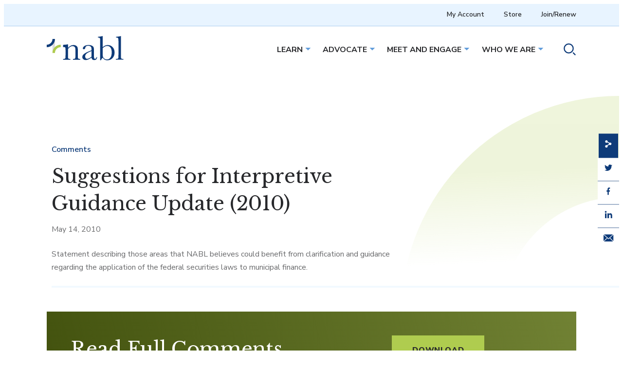

--- FILE ---
content_type: text/html; charset=UTF-8
request_url: https://www.nabl.org/resources/suggestions-for-interpretive-guidance-update-2010/
body_size: 15601
content:
<!DOCTYPE html>
<html lang="en-US" class="no-js">

<head>
<script type="text/javascript"> document.documentElement.className = document.documentElement.className.replace(/\bno-js\b/, 'js'); </script>
<meta charset="UTF-8">
<meta http-equiv="x-ua-compatible" content="ie=edge">
<meta name="viewport" content="width=device-width, initial-scale=1">
<script>(function(w,d,s,l,i){w[l]=w[l]||[];w[l].push({'gtm.start':
new Date().getTime(),event:'gtm.js'});var f=d.getElementsByTagName(s)[0],
j=d.createElement(s),dl=l!='dataLayer'?'&l='+l:'';j.async=true;j.src=
'https://www.googletagmanager.com/gtm.js?id='+i+dl;f.parentNode.insertBefore(j,f);
})(window,document,'script','dataLayer','GTM-5RJKV65N');</script>
<meta name='robots' content='index, follow, max-image-preview:large, max-snippet:-1, max-video-preview:-1' />
	<style>img:is([sizes="auto" i], [sizes^="auto," i]) { contain-intrinsic-size: 3000px 1500px }</style>
	
	<title>Suggestions for Interpretive Guidance Update (2010) - NABL</title>
	<link rel="canonical" href="https://nabl.wpengine.com/resources/suggestions-for-interpretive-guidance-update-2010/" />
	<meta property="og:locale" content="en_US" />
	<meta property="og:type" content="article" />
	<meta property="og:title" content="Suggestions for Interpretive Guidance Update (2010) - NABL" />
	<meta property="og:description" content="Statement describing those areas that NABL believes could benefit from clarification and guidance regarding the application of the federal securities laws to municipal finance." />
	<meta property="og:url" content="https://nabl.wpengine.com/resources/suggestions-for-interpretive-guidance-update-2010/" />
	<meta property="og:site_name" content="NABL" />
	<meta name="twitter:card" content="summary_large_image" />
	<script type="application/ld+json" class="yoast-schema-graph">{"@context":"https://schema.org","@graph":[{"@type":"WebPage","@id":"https://nabl.wpengine.com/resources/suggestions-for-interpretive-guidance-update-2010/","url":"https://nabl.wpengine.com/resources/suggestions-for-interpretive-guidance-update-2010/","name":"Suggestions for Interpretive Guidance Update (2010) - NABL","isPartOf":{"@id":"https://nabl.wpengine.com/#website"},"datePublished":"2010-05-14T18:00:26+00:00","breadcrumb":{"@id":"https://nabl.wpengine.com/resources/suggestions-for-interpretive-guidance-update-2010/#breadcrumb"},"inLanguage":"en-US","potentialAction":[{"@type":"ReadAction","target":["https://nabl.wpengine.com/resources/suggestions-for-interpretive-guidance-update-2010/"]}]},{"@type":"BreadcrumbList","@id":"https://nabl.wpengine.com/resources/suggestions-for-interpretive-guidance-update-2010/#breadcrumb","itemListElement":[{"@type":"ListItem","position":1,"name":"Home","item":"https://www.nabl.org/"},{"@type":"ListItem","position":2,"name":"Suggestions for Interpretive Guidance Update (2010)"}]},{"@type":"WebSite","@id":"https://nabl.wpengine.com/#website","url":"https://nabl.wpengine.com/","name":"NABL","description":"Promoting the integrity of the municipal market.","potentialAction":[{"@type":"SearchAction","target":{"@type":"EntryPoint","urlTemplate":"https://nabl.wpengine.com/?s={search_term_string}"},"query-input":{"@type":"PropertyValueSpecification","valueRequired":true,"valueName":"search_term_string"}}],"inLanguage":"en-US"}]}</script>


<link rel='dns-prefetch' href='//www.googletagmanager.com' />
<link rel='dns-prefetch' href='//fonts.googleapis.com' />
<link rel='stylesheet' href='https://www.nabl.org/wp-includes/css/dist/block-library/style.min.css?ver=6.8.3' type='text/css' media='all' />
<style id='global-styles-inline-css' type='text/css'>
:root{--wp--preset--aspect-ratio--square: 1;--wp--preset--aspect-ratio--4-3: 4/3;--wp--preset--aspect-ratio--3-4: 3/4;--wp--preset--aspect-ratio--3-2: 3/2;--wp--preset--aspect-ratio--2-3: 2/3;--wp--preset--aspect-ratio--16-9: 16/9;--wp--preset--aspect-ratio--9-16: 9/16;--wp--preset--color--black: var( --wdg-black );--wp--preset--color--cyan-bluish-gray: #abb8c3;--wp--preset--color--white: var( --wdg-white );--wp--preset--color--pale-pink: #f78da7;--wp--preset--color--vivid-red: #cf2e2e;--wp--preset--color--luminous-vivid-orange: #ff6900;--wp--preset--color--luminous-vivid-amber: #fcb900;--wp--preset--color--light-green-cyan: #7bdcb5;--wp--preset--color--vivid-green-cyan: #00d084;--wp--preset--color--pale-cyan-blue: #8ed1fc;--wp--preset--color--vivid-cyan-blue: #0693e3;--wp--preset--color--vivid-purple: #9b51e0;--wp--preset--color--green: var( --wdg-green );--wp--preset--color--light-blue: var( --wdg-light-blue );--wp--preset--color--blue: var( --wdg-blue );--wp--preset--color--lightest-blue: var( --wdg-lightest-blue );--wp--preset--color--purple: var( --wdg-purple );--wp--preset--gradient--vivid-cyan-blue-to-vivid-purple: linear-gradient(135deg,rgba(6,147,227,1) 0%,rgb(155,81,224) 100%);--wp--preset--gradient--light-green-cyan-to-vivid-green-cyan: linear-gradient(135deg,rgb(122,220,180) 0%,rgb(0,208,130) 100%);--wp--preset--gradient--luminous-vivid-amber-to-luminous-vivid-orange: linear-gradient(135deg,rgba(252,185,0,1) 0%,rgba(255,105,0,1) 100%);--wp--preset--gradient--luminous-vivid-orange-to-vivid-red: linear-gradient(135deg,rgba(255,105,0,1) 0%,rgb(207,46,46) 100%);--wp--preset--gradient--very-light-gray-to-cyan-bluish-gray: linear-gradient(135deg,rgb(238,238,238) 0%,rgb(169,184,195) 100%);--wp--preset--gradient--cool-to-warm-spectrum: linear-gradient(135deg,rgb(74,234,220) 0%,rgb(151,120,209) 20%,rgb(207,42,186) 40%,rgb(238,44,130) 60%,rgb(251,105,98) 80%,rgb(254,248,76) 100%);--wp--preset--gradient--blush-light-purple: linear-gradient(135deg,rgb(255,206,236) 0%,rgb(152,150,240) 100%);--wp--preset--gradient--blush-bordeaux: linear-gradient(135deg,rgb(254,205,165) 0%,rgb(254,45,45) 50%,rgb(107,0,62) 100%);--wp--preset--gradient--luminous-dusk: linear-gradient(135deg,rgb(255,203,112) 0%,rgb(199,81,192) 50%,rgb(65,88,208) 100%);--wp--preset--gradient--pale-ocean: linear-gradient(135deg,rgb(255,245,203) 0%,rgb(182,227,212) 50%,rgb(51,167,181) 100%);--wp--preset--gradient--electric-grass: linear-gradient(135deg,rgb(202,248,128) 0%,rgb(113,206,126) 100%);--wp--preset--gradient--midnight: linear-gradient(135deg,rgb(2,3,129) 0%,rgb(40,116,252) 100%);--wp--preset--gradient--accent: var( --wdg-gradient-accent );--wp--preset--gradient--secondary: var( --wdg-gradient-secondary );--wp--preset--gradient--primary: var( --wdg-gradient-primary );--wp--preset--font-size--small: var( --wdg-font-small );--wp--preset--font-size--medium: 20px;--wp--preset--font-size--large: 36px;--wp--preset--font-size--x-large: 42px;--wp--preset--font-size--default: var( --wdg-font-default );--wp--preset--font-size--sub-title: var( --wdg-font-sub-title );--wp--preset--font-size--article: var( --wdg-font-article );--wp--preset--font-size--extra-large: clamp(2.75rem,3.75rem, 5.75rem);--wp--preset--spacing--20: 0.44rem;--wp--preset--spacing--30: 0.67rem;--wp--preset--spacing--40: 1rem;--wp--preset--spacing--50: 1.5rem;--wp--preset--spacing--60: 2.25rem;--wp--preset--spacing--70: 3.38rem;--wp--preset--spacing--80: 5.06rem;--wp--preset--shadow--natural: 6px 6px 9px rgba(0, 0, 0, 0.2);--wp--preset--shadow--deep: 12px 12px 50px rgba(0, 0, 0, 0.4);--wp--preset--shadow--sharp: 6px 6px 0px rgba(0, 0, 0, 0.2);--wp--preset--shadow--outlined: 6px 6px 0px -3px rgba(255, 255, 255, 1), 6px 6px rgba(0, 0, 0, 1);--wp--preset--shadow--crisp: 6px 6px 0px rgba(0, 0, 0, 1);}.wp-block-button .wp-block-button__link{--wp--preset--color--green: var( --wdg-green );--wp--preset--color--blue: var( --wdg-light-blue );--wp--preset--color--black: var( --wdg-black );--wp--preset--color--white: var( --wdg-white );--wp--preset--color--purple: var( --wdg-purple );}.wp-block-cover{--wp--preset--color--green: var( --wdg-green );--wp--preset--color--light-blue: var( --wdg-light-blue );--wp--preset--color--blue: var( --wdg-blue );--wp--preset--color--purple: var( --wdg-purple );--wp--preset--gradient--accent: var( --wdg-gradient-accent );--wp--preset--gradient--secondary: var( --wdg-gradient-secondary );--wp--preset--gradient--primary: var( --wdg-gradient-primary );--wp--preset--gradient--light-green: var( --wdg-gradient-light-green );--wp--preset--gradient--purple-color: var( --wdg-gradient-purple-color );}.wp-block-wdg-header{--wp--preset--color--blue: var( --wdg-blue );--wp--preset--color--light-blue: var( --wdg-light-blue );--wp--preset--color--green: var( --wdg-green );--wp--preset--color--purple: var( --wdg-purple );--wp--preset--gradient--accent: var( --wdg-gradient-accent );--wp--preset--gradient--secondary: var( --wdg-gradient-secondary );--wp--preset--gradient--light-green: var( --wdg-gradient-light-green );--wp--preset--gradient--lightest-green: var( --wdg-gradient-lightest-green );--wp--preset--gradient--purple-color: var( --wdg-gradient-purple-color );}:root { --wp--style--global--content-size: 56rem;--wp--style--global--wide-size: 75rem; }:where(body) { margin: 0; }.wp-site-blocks > .alignleft { float: left; margin-right: 2em; }.wp-site-blocks > .alignright { float: right; margin-left: 2em; }.wp-site-blocks > .aligncenter { justify-content: center; margin-left: auto; margin-right: auto; }:where(.wp-site-blocks) > * { margin-block-start: var( --wdg-text-gap ); margin-block-end: 0; }:where(.wp-site-blocks) > :first-child { margin-block-start: 0; }:where(.wp-site-blocks) > :last-child { margin-block-end: 0; }:root { --wp--style--block-gap: var( --wdg-text-gap ); }:root :where(.is-layout-flow) > :first-child{margin-block-start: 0;}:root :where(.is-layout-flow) > :last-child{margin-block-end: 0;}:root :where(.is-layout-flow) > *{margin-block-start: var( --wdg-text-gap );margin-block-end: 0;}:root :where(.is-layout-constrained) > :first-child{margin-block-start: 0;}:root :where(.is-layout-constrained) > :last-child{margin-block-end: 0;}:root :where(.is-layout-constrained) > *{margin-block-start: var( --wdg-text-gap );margin-block-end: 0;}:root :where(.is-layout-flex){gap: var( --wdg-text-gap );}:root :where(.is-layout-grid){gap: var( --wdg-text-gap );}.is-layout-flow > .alignleft{float: left;margin-inline-start: 0;margin-inline-end: 2em;}.is-layout-flow > .alignright{float: right;margin-inline-start: 2em;margin-inline-end: 0;}.is-layout-flow > .aligncenter{margin-left: auto !important;margin-right: auto !important;}.is-layout-constrained > .alignleft{float: left;margin-inline-start: 0;margin-inline-end: 2em;}.is-layout-constrained > .alignright{float: right;margin-inline-start: 2em;margin-inline-end: 0;}.is-layout-constrained > .aligncenter{margin-left: auto !important;margin-right: auto !important;}.is-layout-constrained > :where(:not(.alignleft):not(.alignright):not(.alignfull)){max-width: var(--wp--style--global--content-size);margin-left: auto !important;margin-right: auto !important;}.is-layout-constrained > .alignwide{max-width: var(--wp--style--global--wide-size);}body .is-layout-flex{display: flex;}.is-layout-flex{flex-wrap: wrap;align-items: center;}.is-layout-flex > :is(*, div){margin: 0;}body .is-layout-grid{display: grid;}.is-layout-grid > :is(*, div){margin: 0;}body{padding-top: 0px;padding-right: 0px;padding-bottom: 0px;padding-left: 0px;}a:where(:not(.wp-element-button)){text-decoration: underline;}:root :where(.wp-element-button, .wp-block-button__link){background-color: #32373c;border-width: 0;color: #fff;font-family: inherit;font-size: inherit;line-height: inherit;padding: calc(0.667em + 2px) calc(1.333em + 2px);text-decoration: none;}.has-black-color{color: var(--wp--preset--color--black) !important;}.has-cyan-bluish-gray-color{color: var(--wp--preset--color--cyan-bluish-gray) !important;}.has-white-color{color: var(--wp--preset--color--white) !important;}.has-pale-pink-color{color: var(--wp--preset--color--pale-pink) !important;}.has-vivid-red-color{color: var(--wp--preset--color--vivid-red) !important;}.has-luminous-vivid-orange-color{color: var(--wp--preset--color--luminous-vivid-orange) !important;}.has-luminous-vivid-amber-color{color: var(--wp--preset--color--luminous-vivid-amber) !important;}.has-light-green-cyan-color{color: var(--wp--preset--color--light-green-cyan) !important;}.has-vivid-green-cyan-color{color: var(--wp--preset--color--vivid-green-cyan) !important;}.has-pale-cyan-blue-color{color: var(--wp--preset--color--pale-cyan-blue) !important;}.has-vivid-cyan-blue-color{color: var(--wp--preset--color--vivid-cyan-blue) !important;}.has-vivid-purple-color{color: var(--wp--preset--color--vivid-purple) !important;}.has-green-color{color: var(--wp--preset--color--green) !important;}.has-light-blue-color{color: var(--wp--preset--color--light-blue) !important;}.has-blue-color{color: var(--wp--preset--color--blue) !important;}.has-lightest-blue-color{color: var(--wp--preset--color--lightest-blue) !important;}.has-purple-color{color: var(--wp--preset--color--purple) !important;}.has-black-background-color{background-color: var(--wp--preset--color--black) !important;}.has-cyan-bluish-gray-background-color{background-color: var(--wp--preset--color--cyan-bluish-gray) !important;}.has-white-background-color{background-color: var(--wp--preset--color--white) !important;}.has-pale-pink-background-color{background-color: var(--wp--preset--color--pale-pink) !important;}.has-vivid-red-background-color{background-color: var(--wp--preset--color--vivid-red) !important;}.has-luminous-vivid-orange-background-color{background-color: var(--wp--preset--color--luminous-vivid-orange) !important;}.has-luminous-vivid-amber-background-color{background-color: var(--wp--preset--color--luminous-vivid-amber) !important;}.has-light-green-cyan-background-color{background-color: var(--wp--preset--color--light-green-cyan) !important;}.has-vivid-green-cyan-background-color{background-color: var(--wp--preset--color--vivid-green-cyan) !important;}.has-pale-cyan-blue-background-color{background-color: var(--wp--preset--color--pale-cyan-blue) !important;}.has-vivid-cyan-blue-background-color{background-color: var(--wp--preset--color--vivid-cyan-blue) !important;}.has-vivid-purple-background-color{background-color: var(--wp--preset--color--vivid-purple) !important;}.has-green-background-color{background-color: var(--wp--preset--color--green) !important;}.has-light-blue-background-color{background-color: var(--wp--preset--color--light-blue) !important;}.has-blue-background-color{background-color: var(--wp--preset--color--blue) !important;}.has-lightest-blue-background-color{background-color: var(--wp--preset--color--lightest-blue) !important;}.has-purple-background-color{background-color: var(--wp--preset--color--purple) !important;}.has-black-border-color{border-color: var(--wp--preset--color--black) !important;}.has-cyan-bluish-gray-border-color{border-color: var(--wp--preset--color--cyan-bluish-gray) !important;}.has-white-border-color{border-color: var(--wp--preset--color--white) !important;}.has-pale-pink-border-color{border-color: var(--wp--preset--color--pale-pink) !important;}.has-vivid-red-border-color{border-color: var(--wp--preset--color--vivid-red) !important;}.has-luminous-vivid-orange-border-color{border-color: var(--wp--preset--color--luminous-vivid-orange) !important;}.has-luminous-vivid-amber-border-color{border-color: var(--wp--preset--color--luminous-vivid-amber) !important;}.has-light-green-cyan-border-color{border-color: var(--wp--preset--color--light-green-cyan) !important;}.has-vivid-green-cyan-border-color{border-color: var(--wp--preset--color--vivid-green-cyan) !important;}.has-pale-cyan-blue-border-color{border-color: var(--wp--preset--color--pale-cyan-blue) !important;}.has-vivid-cyan-blue-border-color{border-color: var(--wp--preset--color--vivid-cyan-blue) !important;}.has-vivid-purple-border-color{border-color: var(--wp--preset--color--vivid-purple) !important;}.has-green-border-color{border-color: var(--wp--preset--color--green) !important;}.has-light-blue-border-color{border-color: var(--wp--preset--color--light-blue) !important;}.has-blue-border-color{border-color: var(--wp--preset--color--blue) !important;}.has-lightest-blue-border-color{border-color: var(--wp--preset--color--lightest-blue) !important;}.has-purple-border-color{border-color: var(--wp--preset--color--purple) !important;}.has-vivid-cyan-blue-to-vivid-purple-gradient-background{background: var(--wp--preset--gradient--vivid-cyan-blue-to-vivid-purple) !important;}.has-light-green-cyan-to-vivid-green-cyan-gradient-background{background: var(--wp--preset--gradient--light-green-cyan-to-vivid-green-cyan) !important;}.has-luminous-vivid-amber-to-luminous-vivid-orange-gradient-background{background: var(--wp--preset--gradient--luminous-vivid-amber-to-luminous-vivid-orange) !important;}.has-luminous-vivid-orange-to-vivid-red-gradient-background{background: var(--wp--preset--gradient--luminous-vivid-orange-to-vivid-red) !important;}.has-very-light-gray-to-cyan-bluish-gray-gradient-background{background: var(--wp--preset--gradient--very-light-gray-to-cyan-bluish-gray) !important;}.has-cool-to-warm-spectrum-gradient-background{background: var(--wp--preset--gradient--cool-to-warm-spectrum) !important;}.has-blush-light-purple-gradient-background{background: var(--wp--preset--gradient--blush-light-purple) !important;}.has-blush-bordeaux-gradient-background{background: var(--wp--preset--gradient--blush-bordeaux) !important;}.has-luminous-dusk-gradient-background{background: var(--wp--preset--gradient--luminous-dusk) !important;}.has-pale-ocean-gradient-background{background: var(--wp--preset--gradient--pale-ocean) !important;}.has-electric-grass-gradient-background{background: var(--wp--preset--gradient--electric-grass) !important;}.has-midnight-gradient-background{background: var(--wp--preset--gradient--midnight) !important;}.has-accent-gradient-background{background: var(--wp--preset--gradient--accent) !important;}.has-secondary-gradient-background{background: var(--wp--preset--gradient--secondary) !important;}.has-primary-gradient-background{background: var(--wp--preset--gradient--primary) !important;}.has-small-font-size{font-size: var(--wp--preset--font-size--small) !important;}.has-medium-font-size{font-size: var(--wp--preset--font-size--medium) !important;}.has-large-font-size{font-size: var(--wp--preset--font-size--large) !important;}.has-x-large-font-size{font-size: var(--wp--preset--font-size--x-large) !important;}.has-default-font-size{font-size: var(--wp--preset--font-size--default) !important;}.has-sub-title-font-size{font-size: var(--wp--preset--font-size--sub-title) !important;}.has-article-font-size{font-size: var(--wp--preset--font-size--article) !important;}.has-extra-large-font-size{font-size: var(--wp--preset--font-size--extra-large) !important;}.wp-block-button .wp-block-button__link.has-green-color{color: var(--wp--preset--color--green) !important;}.wp-block-button .wp-block-button__link.has-blue-color{color: var(--wp--preset--color--blue) !important;}.wp-block-button .wp-block-button__link.has-black-color{color: var(--wp--preset--color--black) !important;}.wp-block-button .wp-block-button__link.has-white-color{color: var(--wp--preset--color--white) !important;}.wp-block-button .wp-block-button__link.has-purple-color{color: var(--wp--preset--color--purple) !important;}.wp-block-button .wp-block-button__link.has-green-background-color{background-color: var(--wp--preset--color--green) !important;}.wp-block-button .wp-block-button__link.has-blue-background-color{background-color: var(--wp--preset--color--blue) !important;}.wp-block-button .wp-block-button__link.has-black-background-color{background-color: var(--wp--preset--color--black) !important;}.wp-block-button .wp-block-button__link.has-white-background-color{background-color: var(--wp--preset--color--white) !important;}.wp-block-button .wp-block-button__link.has-purple-background-color{background-color: var(--wp--preset--color--purple) !important;}.wp-block-button .wp-block-button__link.has-green-border-color{border-color: var(--wp--preset--color--green) !important;}.wp-block-button .wp-block-button__link.has-blue-border-color{border-color: var(--wp--preset--color--blue) !important;}.wp-block-button .wp-block-button__link.has-black-border-color{border-color: var(--wp--preset--color--black) !important;}.wp-block-button .wp-block-button__link.has-white-border-color{border-color: var(--wp--preset--color--white) !important;}.wp-block-button .wp-block-button__link.has-purple-border-color{border-color: var(--wp--preset--color--purple) !important;}.wp-block-cover.has-green-color{color: var(--wp--preset--color--green) !important;}.wp-block-cover.has-light-blue-color{color: var(--wp--preset--color--light-blue) !important;}.wp-block-cover.has-blue-color{color: var(--wp--preset--color--blue) !important;}.wp-block-cover.has-purple-color{color: var(--wp--preset--color--purple) !important;}.wp-block-cover.has-green-background-color{background-color: var(--wp--preset--color--green) !important;}.wp-block-cover.has-light-blue-background-color{background-color: var(--wp--preset--color--light-blue) !important;}.wp-block-cover.has-blue-background-color{background-color: var(--wp--preset--color--blue) !important;}.wp-block-cover.has-purple-background-color{background-color: var(--wp--preset--color--purple) !important;}.wp-block-cover.has-green-border-color{border-color: var(--wp--preset--color--green) !important;}.wp-block-cover.has-light-blue-border-color{border-color: var(--wp--preset--color--light-blue) !important;}.wp-block-cover.has-blue-border-color{border-color: var(--wp--preset--color--blue) !important;}.wp-block-cover.has-purple-border-color{border-color: var(--wp--preset--color--purple) !important;}.wp-block-cover.has-accent-gradient-background{background: var(--wp--preset--gradient--accent) !important;}.wp-block-cover.has-secondary-gradient-background{background: var(--wp--preset--gradient--secondary) !important;}.wp-block-cover.has-primary-gradient-background{background: var(--wp--preset--gradient--primary) !important;}.wp-block-cover.has-light-green-gradient-background{background: var(--wp--preset--gradient--light-green) !important;}.wp-block-cover.has-purple-color-gradient-background{background: var(--wp--preset--gradient--purple-color) !important;}.wp-block-wdg-header.has-blue-color{color: var(--wp--preset--color--blue) !important;}.wp-block-wdg-header.has-light-blue-color{color: var(--wp--preset--color--light-blue) !important;}.wp-block-wdg-header.has-green-color{color: var(--wp--preset--color--green) !important;}.wp-block-wdg-header.has-purple-color{color: var(--wp--preset--color--purple) !important;}.wp-block-wdg-header.has-blue-background-color{background-color: var(--wp--preset--color--blue) !important;}.wp-block-wdg-header.has-light-blue-background-color{background-color: var(--wp--preset--color--light-blue) !important;}.wp-block-wdg-header.has-green-background-color{background-color: var(--wp--preset--color--green) !important;}.wp-block-wdg-header.has-purple-background-color{background-color: var(--wp--preset--color--purple) !important;}.wp-block-wdg-header.has-blue-border-color{border-color: var(--wp--preset--color--blue) !important;}.wp-block-wdg-header.has-light-blue-border-color{border-color: var(--wp--preset--color--light-blue) !important;}.wp-block-wdg-header.has-green-border-color{border-color: var(--wp--preset--color--green) !important;}.wp-block-wdg-header.has-purple-border-color{border-color: var(--wp--preset--color--purple) !important;}.wp-block-wdg-header.has-accent-gradient-background{background: var(--wp--preset--gradient--accent) !important;}.wp-block-wdg-header.has-secondary-gradient-background{background: var(--wp--preset--gradient--secondary) !important;}.wp-block-wdg-header.has-light-green-gradient-background{background: var(--wp--preset--gradient--light-green) !important;}.wp-block-wdg-header.has-lightest-green-gradient-background{background: var(--wp--preset--gradient--lightest-green) !important;}.wp-block-wdg-header.has-purple-color-gradient-background{background: var(--wp--preset--gradient--purple-color) !important;}
:root :where(.wp-block-pullquote){font-size: 1.5em;line-height: 1.6;}
</style>
<link rel='stylesheet' href='https://www.nabl.org/wp-content/themes/nabl/dist/assets/css/style.min.css?ver=1676313828' type='text/css' media='all' />
<style id='nabl-theme-inline-css' type='text/css'>
:root{--theme--content-size: 56rem;--theme--wide-size: 75rem;}
</style>
<link rel='stylesheet' href='//fonts.googleapis.com/css2?family=Libre+Baskerville&#038;display=swap&#038;ver=6.8.3' type='text/css' media='all' />
<link rel='stylesheet' href='//fonts.googleapis.com/css2?family=Nunito+Sans%3Awght%40400%3B600%3B700%3B800&#038;display=swap&#038;ver=6.8.3' type='text/css' media='all' />
<script type="text/javascript" defer src="https://www.nabl.org/wp-content/themes/nabl/dist/assets/js/scripts.min.js?ver=1684774072" id="nabl-scripts-js"></script>
<script type="text/javascript" src="https://www.nabl.org/wp-content/themes/nabl/dist/vendor/jquery/dist/jquery.min.js?ver=1668457333" id="jquery-js"></script>

<!-- Google tag (gtag.js) snippet added by Site Kit -->
<!-- Google Analytics snippet added by Site Kit -->
<script type="text/javascript" src="https://www.googletagmanager.com/gtag/js?id=G-2MEQSXPN03" id="google_gtagjs-js" async></script>
<script type="text/javascript" id="google_gtagjs-js-after">
/* <![CDATA[ */
window.dataLayer = window.dataLayer || [];function gtag(){dataLayer.push(arguments);}
gtag("set","linker",{"domains":["www.nabl.org"]});
gtag("js", new Date());
gtag("set", "developer_id.dZTNiMT", true);
gtag("config", "G-2MEQSXPN03");
/* ]]> */
</script>
<meta name="generator" content="Site Kit by Google 1.165.0" /><style class="wpcode-css-snippet">:root {
    --wp--preset--color--lightest-blue: var(--wdg-lightest-blue) !important;
	--wp--preset--color--white: var(--wdg-white) !important;
	--wp--preset--color--light-blue: var(--wdg-light-blue) !important;
	--wp--preset--color--blue: var(--wdg-blue) !important;
	--wp--preset--color--purple: var(--wdg-purple) !important;
	--wp--preset--color--green: var(--wdg-green) !important;
	--wp--preset--gradient--secondary-gradient:
        linear-gradient(
            254.33deg,
            var(--wdg-primary) 60.46%,
            var(--wdg-secondary) 107.2%
        ) !important;
	--wp--preset--gradient--primary:
        linear-gradient(
            256.51deg,
            rgba(104, 123, 35, 0.9) -14.1%,
            #314000 138.76%
        ) !important;
}

body {
    --wp--preset--color--lightest-blue: var(--wdg-lightest-blue) !important;
	--wp--preset--color--white: var(--wdg-white) !important;
	--wp--preset--color--light-blue: var(--wdg-light-blue) !important;
	--wp--preset--color--blue: var(--wdg-blue) !important;
	--wp--preset--color--purple: var(--wdg-purple) !important;
	--wp--preset--color--green: var(--wdg-green) !important;
	--wp--preset--gradient--secondary-gradient:
        linear-gradient(
            254.33deg,
            var(--wdg-primary) 60.46%,
            var(--wdg-secondary) 107.2%
        ) !important;
	--wp--preset--gradient--primary-gradient:
        linear-gradient(
            256.51deg,
            rgba(104, 123, 35, 0.9) -14.1%,
            #314000 138.76%
        ) !important;
	--wp--preset--gradient--primary:
        linear-gradient(
            256.51deg,
            rgba(104, 123, 35, 0.9) -14.1%,
            #314000 138.76%
        ) !important;
}

.has-secondary-gradient-background {
    background:
        linear-gradient(
            254.33deg,
            var(--wdg-primary) 60.46%,
            var(--wdg-secondary) 107.2%
        ) !important;
}

.has-primary-gradient-background {
    background:
        linear-gradient(
            256.51deg,
            rgba(104, 123, 35, 0.9) -14.1%,
            #314000 138.76%
        ) !important;
}

/* 1. Make sure the OUTER cover is not painting its own background */
.wp-block-cover.alignwide.is-style-mask.has-background.has-image.has-primary-gradient-background {
    background: none !important;
}

/* 2. Force the green gradient onto the BACKGROUND SPAN only */
.wp-block-cover.alignwide.is-style-mask.has-background.has-image.has-primary-gradient-background
  > .wp-block-cover__background {
    background:
        linear-gradient(
            256.51deg,
            rgba(104, 123, 35, 0.9) -14.1%,
            #314000 138.76%
        ) !important;
    background-repeat: no-repeat !important;
    background-size: cover !important;
    background-position: center !important;
    opacity: 1 !important;
}
</style><link rel="icon" href="https://www.nabl.org/wp-content/uploads/2023/02/nabl_logo_mark_rgb.png" sizes="32x32" />
<link rel="icon" href="https://www.nabl.org/wp-content/uploads/2023/02/nabl_logo_mark_rgb.png" sizes="192x192" />
<link rel="apple-touch-icon" href="https://www.nabl.org/wp-content/uploads/2023/02/nabl_logo_mark_rgb.png" />
<meta name="msapplication-TileImage" content="https://www.nabl.org/wp-content/uploads/2023/02/nabl_logo_mark_rgb.png" />
<script type="text/javascript">
_linkedin_partner_id = "5965330";
window._linkedin_data_partner_ids = window._linkedin_data_partner_ids || [];
window._linkedin_data_partner_ids.push(_linkedin_partner_id);
</script><script type="text/javascript">
(function(l) {
if (!l){window.lintrk = function(a,b){window.lintrk.q.push([a,b])};
window.lintrk.q=[]}
var s = document.getElementsByTagName("script")[0];
var b = document.createElement("script");
b.type = "text/javascript";b.async = true;
b.src = "https://snap.licdn.com/li.lms-analytics/insight.min.js";
s.parentNode.insertBefore(b, s);})(window.lintrk);
</script>
<noscript>
<img height="1" width="1" style="display:none;" alt="" src="https://px.ads.linkedin.com/collect/?pid=5965330&fmt=gif" />
</noscript>
</head>
<body class="wp-singular resources-template-default single single-resources postid-2334 wp-embed-responsive wp-theme-nabl">
<a class="skip-link a11y" href="#main">Skip to content</a>


<header id="masthead" class="masthead is-style-inline">
	<div class="masthead__top-menu--items">
		<div class="masthead__utility">
			<nav class="nav nav--utility"><ul id="menu-utility" class="nav__menu nav__menu--level-0 menu"><li class="nav__menu-item nav__menu-item--type-custom nav__menu-item--object-custom nav__menu-item--2195 nav__menu-item--level-0"><a href="https://imis.nabl.org/mynablaccount" class="nav__link nav__link--level-0">My Account</a></li>
<li class="nav__menu-item nav__menu-item--type-post_type nav__menu-item--object-page nav__menu-item--1910 nav__menu-item--level-0"><a href="https://www.nabl.org/store/" class="nav__link nav__link--level-0">Store</a></li>
<li class="nav__menu-item nav__menu-item--type-post_type nav__menu-item--object-page nav__menu-item--1802 nav__menu-item--level-0"><a href="https://www.nabl.org/join/" class="nav__link nav__link--level-0">Join/Renew</a></li>
</ul></nav>		</div>
	</div>
	<div class="masthead__wrap">
		<figure class="masthead__logo">
			<a href="https://www.nabl.org">
				<svg xmlns="http://www.w3.org/2000/svg" id="Layer_1" width="167" height="53" viewBox="0 0 167 53" fill="none" role="img" focusable="false" class="svg svg--logo" aria-labelledby="logo-title"><title id="logo-title">NABL</title><defs><style>.cls-1{fill:#0e3b79;}.cls-2{stroke:#0e3b79;}.cls-2,.cls-3,.cls-4{fill:none;stroke-width:5.4px;}.cls-3{stroke:#dcdcdc;}.cls-4{stroke:#afcc4f;}</style></defs><path class="cls-1" d="M44.16,19.61h1.01c.57,1.55,.9,3.66,.97,6.34,1.8-2.12,3.68-3.71,5.65-4.76,1.97-1.05,4.03-1.57,6.17-1.57,2.44,0,4.44,.51,5.98,1.54,1.57,1.02,2.58,2.29,3.03,3.79,.45,1.47,.67,3.64,.67,6.49v9.6c0,3.55,.06,5.71,.19,6.49,.12,.77,.51,1.36,1.16,1.76,.67,.37,1.9,.56,3.67,.56v1.72h-15.67v-1.72h.71c1.8,0,2.97-.26,3.52-.79,.55-.52,.86-1.14,.94-1.84s.11-2.76,.11-6.19v-9.9c0-2.42-.12-4.15-.37-5.17-.22-1.05-.86-1.97-1.91-2.77-1.02-.8-2.33-1.2-3.93-1.2-1.82,0-3.57,.55-5.24,1.65-1.65,1.07-3.2,2.7-4.67,4.87v12.52c0,3.55,.06,5.71,.19,6.49,.15,.77,.55,1.36,1.2,1.76,.67,.37,1.91,.56,3.7,.56v1.72h-15.48v-1.72c1.72,0,2.92-.17,3.59-.52,.67-.35,1.08-.87,1.23-1.57,.17-.72,.26-2.96,.26-6.71v-9.15c0-3.57-.07-5.74-.22-6.49-.12-.77-.52-1.35-1.2-1.72-.65-.4-1.87-.6-3.67-.6v-1.72c2.74-.3,5.55-.87,8.42-1.72Z"></path><path class="cls-1" d="M108.04,45.92h1.38c-.22,4.27-2.32,6.41-6.28,6.41-1.7,0-3.04-.45-4.04-1.35-.97-.9-1.61-2.24-1.91-4.01-2.49,1.77-4.77,3.11-6.84,4.01-2.04,.9-3.88,1.35-5.5,1.35-2.07,0-3.85-.6-5.35-1.8-1.5-1.2-2.24-2.79-2.24-4.76,0-2.57,1.25-4.82,3.74-6.75,2.52-1.92,5.98-3.8,10.4-5.62l5.8-2.36v-1.5c0-2.12-.14-3.66-.41-4.61s-.98-1.8-2.13-2.55c-1.15-.75-2.66-1.12-4.53-1.12-3.74,0-5.82,1.25-6.25,3.75-.4,2.55-1.45,3.82-3.14,3.82-1.52,0-2.28-.72-2.28-2.17s1.01-2.95,3.03-4.57c2.02-1.65,5.16-2.47,9.43-2.47,3.17,0,5.62,.5,7.37,1.5,1.75,1,2.89,2.14,3.44,3.41,.57,1.27,.86,3.22,.86,5.85v12.41c0,2.9,.15,4.76,.45,5.59,.3,.82,.95,1.24,1.95,1.24,1.64,0,2.67-1.22,3.07-3.67Zm-10.85-13.12l-4.08,1.65c-6.43,2.62-9.65,5.92-9.65,9.9,0,1.57,.41,2.85,1.23,3.82,.82,.95,1.9,1.42,3.22,1.42,1.17,0,2.53-.39,4.08-1.16,1.55-.77,3.28-1.94,5.2-3.49v-12.15Z"></path><path class="cls-1" d="M117.58,52.78h-1.46V11.7c0-3-.09-4.94-.26-5.81-.15-.87-.56-1.52-1.23-1.95-.65-.42-1.79-.64-3.44-.64V1.57c1.47,0,3.24-.17,5.31-.52,2.07-.35,3.39-.64,4.21-.82l.81-.23V24.29c1.74-1.57,3.51-2.75,5.31-3.52,1.8-.77,3.62-1.16,5.46-1.16,4.41,0,8.03,1.54,10.85,4.61,2.82,3.07,4.23,7,4.23,11.77s-1.45,8.8-4.34,12c-2.89,3.2-6.65,4.8-11.26,4.8-2.27,0-4.26-.47-5.98-1.42-1.69-.95-3.12-2.36-4.26-4.24-1.62,1.62-2.93,3.51-3.93,5.66Zm3.93-26.28v12.03c0,3.1,.2,5.34,.6,6.71,.42,1.35,1.42,2.65,2.99,3.9,1.57,1.25,3.4,1.87,5.5,1.87,3.22,0,5.77-1.32,7.67-3.97,1.92-2.65,2.88-6.46,2.88-11.43,0-4.57-.9-8.05-2.69-10.42-1.77-2.4-4.14-3.6-7.11-3.6-1.7,0-3.37,.41-5.01,1.24-1.62,.8-3.23,2.02-4.82,3.67Z"></path><path class="cls-1" d="M161.15,0V41.01c0,3.27,.04,5.34,.11,6.19,.1,.85,.46,1.5,1.08,1.95,.62,.45,1.73,.67,3.33,.67h.9v1.72h-16.38v-1.72h1.05c1.5,0,2.56-.2,3.18-.6,.65-.42,1.04-1.01,1.16-1.76,.12-.75,.19-2.9,.19-6.45V10.65c0-3.22-.29-5.25-.86-6.07-.57-.85-1.97-1.27-4.19-1.27V1.57c1.52,0,3.3-.17,5.35-.52,2.07-.35,3.43-.63,4.3-.86l.79-.19Z"></path><path class="cls-1" d="M35.77,19.03l3.48-.11c1.45-.04,2.9-.2,4.33-.47l2.55-.48v8.35s-5.3,.29-5.3,.29c.04-1.35-1.04-2.46-2.39-2.46h-2.67v-5.12Z"></path><path class="cls-3" d="M15.18,6.41v30.4"></path><path class="cls-2" d="M15.18,6.38c0,8.4-6.8,15.22-15.18,15.22"></path><path class="cls-4" d="M30.36,21.59c-8.38,0-15.18,6.81-15.18,15.22"></path></svg>			</a>
		</figure>
		
		<div class="masthead__primary">
			<div class="masthead__utility mobile-view">
			<nav class="nav nav--utility"><ul id="menu-utility-1" class="nav__menu nav__menu--level-0 menu"><li class="nav__menu-item nav__menu-item--type-custom nav__menu-item--object-custom nav__menu-item--2195 nav__menu-item--level-0"><a href="https://imis.nabl.org/mynablaccount" class="nav__link nav__link--level-0">My Account</a></li>
<li class="nav__menu-item nav__menu-item--type-post_type nav__menu-item--object-page nav__menu-item--1910 nav__menu-item--level-0"><a href="https://www.nabl.org/store/" class="nav__link nav__link--level-0">Store</a></li>
<li class="nav__menu-item nav__menu-item--type-post_type nav__menu-item--object-page nav__menu-item--1802 nav__menu-item--level-0"><a href="https://www.nabl.org/join/" class="nav__link nav__link--level-0">Join/Renew</a></li>
</ul></nav>			</div>
				<nav class="nav--primary" aria-label="">
			<ul class="nav__menu nav__menu--level-0" data-level="0">
	
					<li class="menu-item menu-item-type-post_type menu-item-object-page nav--primary nav__menu-item--level-0 menu-item menu-item-type-post_type menu-item-object-page nav--primary nav__menu-item--level-0 nav__menu-item nav__menu-item--type-post_type nav__menu-item--object-page nav--primary nav__menu-item--level-0 nav__menu-item--level-0 nav__menu-item--has-children" data-level="0">
				<div class="nav__menu-link-wrap">
	<a  href="https://www.nabl.org/learn/">
		Learn	</a>
	<button class="nav__menu-toggle">
				<svg xmlns="http://www.w3.org/2000/svg" width="12" height="7" viewBox="0 0 12 7" fill="none" role="img" focusable="false" class="svg svg--angle-down"><path opacity="0.7" d="M5.9082 6.57202L0.300781 0.9646L11.5156 0.9646L5.9082 6.57202Z" fill="#27282B"></path></svg>
				<div class="a11y">Open sub menu</div>
			</button></div>
		<ul class="nav__menu nav__menu--level-1" data-level="1">
	
					<li class="menu-item menu-item-type-post_type menu-item-object-page menu-item-has-children nav--primary nav__menu-item--level-1 menu-item menu-item-type-post_type menu-item-object-page menu-item-has-children nav--primary nav__menu-item--level-1 nav__menu-item nav__menu-item--type-post_type nav__menu-item--object-page nav__menu-item--has-children nav--primary nav__menu-item--level-1 nav__menu-item--level-1" data-level="1">
				<div class="nav__menu-link-wrap">
	<a  href="https://www.nabl.org/learn/resources/">
		Resource Library	</a>
	</div>
			</li>
					<li class="menu-item menu-item-type-custom menu-item-object-custom menu-item-has-children nav--primary nav__menu-item--level-1 menu-item menu-item-type-custom menu-item-object-custom menu-item-has-children nav--primary nav__menu-item--level-1 nav__menu-item nav__menu-item--type-custom nav__menu-item--object-custom nav__menu-item--has-children nav--primary nav__menu-item--level-1 nav__menu-item--level-1" data-level="1">
				<div class="nav__menu-link-wrap">
	<a  href="https://www.nabl.org/engage/events/?_event_type=essentials%2Cinstitute%2Cworkshop">
		Conferences	</a>
	</div>
			</li>
					<li class="menu-item menu-item-type-post_type menu-item-object-page menu-item-has-children nav--primary nav__menu-item--level-1 menu-item menu-item-type-post_type menu-item-object-page menu-item-has-children nav--primary nav__menu-item--level-1 nav__menu-item nav__menu-item--type-post_type nav__menu-item--object-page nav__menu-item--has-children nav--primary nav__menu-item--level-1 nav__menu-item--level-1" data-level="1">
				<div class="nav__menu-link-wrap">
	<a  href="https://www.nabl.org/bond-basics/">
		Bond Basics	</a>
	</div>
			</li>
					<li class="menu-item menu-item-type-post_type menu-item-object-page menu-item-has-children nav--primary nav__menu-item--level-1 menu-item menu-item-type-post_type menu-item-object-page menu-item-has-children nav--primary nav__menu-item--level-1 nav__menu-item nav__menu-item--type-post_type nav__menu-item--object-page nav__menu-item--has-children nav--primary nav__menu-item--level-1 nav__menu-item--level-1" data-level="1">
				<div class="nav__menu-link-wrap">
	<a  href="https://www.nabl.org/news/the-bond-lawyer/">
		The Bond Lawyer	</a>
	</div>
			</li>
					<li class="menu-item menu-item-type-post_type menu-item-object-page menu-item-has-children nav--primary nav__menu-item--level-1 menu-item menu-item-type-post_type menu-item-object-page menu-item-has-children nav--primary nav__menu-item--level-1 nav__menu-item nav__menu-item--type-post_type nav__menu-item--object-page nav__menu-item--has-children nav--primary nav__menu-item--level-1 nav__menu-item--level-1" data-level="1">
				<div class="nav__menu-link-wrap">
	<a  href="https://www.nabl.org/learn/cle-faq/">
		CLE FAQ	</a>
	</div>
			</li>
					<li class="menu-item menu-item-type-post_type menu-item-object-page menu-item-has-children nav--primary nav__menu-item--level-1 menu-item menu-item-type-post_type menu-item-object-page menu-item-has-children nav--primary nav__menu-item--level-1 nav__menu-item nav__menu-item--type-post_type nav__menu-item--object-page nav__menu-item--has-children nav--primary nav__menu-item--level-1 nav__menu-item--level-1" data-level="1">
				<div class="nav__menu-link-wrap">
	<a  href="https://www.nabl.org/learn/new-attorney-hub/">
		For New Attorneys	</a>
	</div>
			</li>
					<li class="menu-item menu-item-type-post_type menu-item-object-page menu-item-has-children nav--primary nav__menu-item--level-1 menu-item menu-item-type-post_type menu-item-object-page menu-item-has-children nav--primary nav__menu-item--level-1 nav__menu-item nav__menu-item--type-post_type nav__menu-item--object-page nav__menu-item--has-children nav--primary nav__menu-item--level-1 nav__menu-item--level-1" data-level="1">
				<div class="nav__menu-link-wrap">
	<a  href="https://www.nabl.org/learn/paralegal-membership-program/">
		For Paralegals	</a>
	</div>
			</li>
					<li class="menu-item menu-item-type-post_type menu-item-object-page menu-item-has-children nav--primary nav__menu-item--level-1 menu-item menu-item-type-post_type menu-item-object-page menu-item-has-children nav--primary nav__menu-item--level-1 nav__menu-item nav__menu-item--type-post_type nav__menu-item--object-page nav__menu-item--has-children nav--primary nav__menu-item--level-1 nav__menu-item--level-1" data-level="1">
				<div class="nav__menu-link-wrap">
	<a  href="https://www.nabl.org/learn/issuers-and-borrowers/">
		For Issuers &#038; Borrowers	</a>
	</div>
			</li>
		
			</ul>
				</li>
					<li class="menu-item menu-item-type-post_type menu-item-object-page nav--primary nav__menu-item--level-0 menu-item menu-item-type-post_type menu-item-object-page nav--primary nav__menu-item--level-0 nav__menu-item nav__menu-item--type-post_type nav__menu-item--object-page nav--primary nav__menu-item--level-0 nav__menu-item--level-0 nav__menu-item--has-children" data-level="0">
				<div class="nav__menu-link-wrap">
	<a  href="https://www.nabl.org/advocate/">
		Advocate	</a>
	<button class="nav__menu-toggle">
				<svg xmlns="http://www.w3.org/2000/svg" width="12" height="7" viewBox="0 0 12 7" fill="none" role="img" focusable="false" class="svg svg--angle-down"><path opacity="0.7" d="M5.9082 6.57202L0.300781 0.9646L11.5156 0.9646L5.9082 6.57202Z" fill="#27282B"></path></svg>
				<div class="a11y">Open sub menu</div>
			</button></div>
		<ul class="nav__menu nav__menu--level-1" data-level="1">
	
					<li class="menu-item menu-item-type-post_type menu-item-object-page menu-item-has-children nav--primary nav__menu-item--level-1 menu-item menu-item-type-post_type menu-item-object-page menu-item-has-children nav--primary nav__menu-item--level-1 nav__menu-item nav__menu-item--type-post_type nav__menu-item--object-page nav__menu-item--has-children nav--primary nav__menu-item--level-1 nav__menu-item--level-1" data-level="1">
				<div class="nav__menu-link-wrap">
	<a  href="https://www.nabl.org/advocate/priorities/">
		Our Priorities	</a>
	</div>
			</li>
					<li class="menu-item menu-item-type-post_type menu-item-object-post menu-item-has-children nav--primary nav__menu-item--level-1 menu-item menu-item-type-post_type menu-item-object-post menu-item-has-children nav--primary nav__menu-item--level-1 nav__menu-item nav__menu-item--type-post_type nav__menu-item--object-post nav__menu-item--has-children nav--primary nav__menu-item--level-1 nav__menu-item--level-1" data-level="1">
				<div class="nav__menu-link-wrap">
	<a  href="https://www.nabl.org/blogs/tax-reform-2025/">
		Tracking Tax Reform	</a>
	</div>
			</li>
					<li class="menu-item menu-item-type-post_type menu-item-object-page menu-item-has-children nav--primary nav__menu-item--level-1 menu-item menu-item-type-post_type menu-item-object-page menu-item-has-children nav--primary nav__menu-item--level-1 nav__menu-item nav__menu-item--type-post_type nav__menu-item--object-page nav__menu-item--has-children nav--primary nav__menu-item--level-1 nav__menu-item--level-1" data-level="1">
				<div class="nav__menu-link-wrap">
	<a  href="https://www.nabl.org/advocate/legislative-tracker/">
		Legislative Tracker	</a>
	</div>
			</li>
					<li class="menu-item menu-item-type-custom menu-item-object-custom menu-item-has-children nav--primary nav__menu-item--level-1 menu-item menu-item-type-custom menu-item-object-custom menu-item-has-children nav--primary nav__menu-item--level-1 nav__menu-item nav__menu-item--type-custom nav__menu-item--object-custom nav__menu-item--has-children nav--primary nav__menu-item--level-1 nav__menu-item--level-1" data-level="1">
				<div class="nav__menu-link-wrap">
	<a  href="https://www.nabl.org/learn/resources/?_resource_type=comments">
		Comment Letters	</a>
	</div>
			</li>
					<li class="menu-item menu-item-type-post_type menu-item-object-page menu-item-has-children nav--primary nav__menu-item--level-1 menu-item menu-item-type-post_type menu-item-object-page menu-item-has-children nav--primary nav__menu-item--level-1 nav__menu-item nav__menu-item--type-post_type nav__menu-item--object-page nav__menu-item--has-children nav--primary nav__menu-item--level-1 nav__menu-item--level-1" data-level="1">
				<div class="nav__menu-link-wrap">
	<a  href="https://www.nabl.org/advocate/action-center/">
		Take Action	</a>
	</div>
			</li>
		
			</ul>
				</li>
					<li class="menu-item menu-item-type-post_type menu-item-object-page nav--primary nav__menu-item--level-0 menu-item menu-item-type-post_type menu-item-object-page nav--primary nav__menu-item--level-0 nav__menu-item nav__menu-item--type-post_type nav__menu-item--object-page nav--primary nav__menu-item--level-0 nav__menu-item--level-0 nav__menu-item--has-children" data-level="0">
				<div class="nav__menu-link-wrap">
	<a  href="https://www.nabl.org/engage/">
		Meet and Engage	</a>
	<button class="nav__menu-toggle">
				<svg xmlns="http://www.w3.org/2000/svg" width="12" height="7" viewBox="0 0 12 7" fill="none" role="img" focusable="false" class="svg svg--angle-down"><path opacity="0.7" d="M5.9082 6.57202L0.300781 0.9646L11.5156 0.9646L5.9082 6.57202Z" fill="#27282B"></path></svg>
				<div class="a11y">Open sub menu</div>
			</button></div>
		<ul class="nav__menu nav__menu--level-1" data-level="1">
	
					<li class="menu-item menu-item-type-post_type menu-item-object-page menu-item-has-children nav--primary nav__menu-item--level-1 menu-item menu-item-type-post_type menu-item-object-page menu-item-has-children nav--primary nav__menu-item--level-1 nav__menu-item nav__menu-item--type-post_type nav__menu-item--object-page nav__menu-item--has-children nav--primary nav__menu-item--level-1 nav__menu-item--level-1" data-level="1">
				<div class="nav__menu-link-wrap">
	<a  href="https://www.nabl.org/engage/events/">
		Events	</a>
	</div>
			</li>
					<li class="menu-item menu-item-type-custom menu-item-object-custom menu-item-has-children nav--primary nav__menu-item--level-1 menu-item menu-item-type-custom menu-item-object-custom menu-item-has-children nav--primary nav__menu-item--level-1 nav__menu-item nav__menu-item--type-custom nav__menu-item--object-custom nav__menu-item--has-children nav--primary nav__menu-item--level-1 nav__menu-item--level-1" data-level="1">
				<div class="nav__menu-link-wrap">
	<a  href="https://imis.nabl.org/nabl/Shared_Content/Membership-Directory.aspx">
		Membership Directory	</a>
	</div>
			</li>
					<li class="menu-item menu-item-type-post_type menu-item-object-page menu-item-has-children nav--primary nav__menu-item--level-1 menu-item menu-item-type-post_type menu-item-object-page menu-item-has-children nav--primary nav__menu-item--level-1 nav__menu-item nav__menu-item--type-post_type nav__menu-item--object-page nav__menu-item--has-children nav--primary nav__menu-item--level-1 nav__menu-item--level-1" data-level="1">
				<div class="nav__menu-link-wrap">
	<a  href="https://www.nabl.org/engage/committees/">
		Committees	</a>
	</div>
			</li>
					<li class="menu-item menu-item-type-post_type menu-item-object-page menu-item-has-children nav--primary nav__menu-item--level-1 menu-item menu-item-type-post_type menu-item-object-page menu-item-has-children nav--primary nav__menu-item--level-1 nav__menu-item nav__menu-item--type-post_type nav__menu-item--object-page nav__menu-item--has-children nav--primary nav__menu-item--level-1 nav__menu-item--level-1" data-level="1">
				<div class="nav__menu-link-wrap">
	<a  href="https://www.nabl.org/engage/project-opportunities/">
		Project Opportunities	</a>
	</div>
			</li>
					<li class="menu-item menu-item-type-post_type menu-item-object-page menu-item-has-children nav--primary nav__menu-item--level-1 menu-item menu-item-type-post_type menu-item-object-page menu-item-has-children nav--primary nav__menu-item--level-1 nav__menu-item nav__menu-item--type-post_type nav__menu-item--object-page nav__menu-item--has-children nav--primary nav__menu-item--level-1 nav__menu-item--level-1" data-level="1">
				<div class="nav__menu-link-wrap">
	<a  href="https://www.nabl.org/engage/career-center/">
		Career Center	</a>
	</div>
			</li>
					<li class="menu-item menu-item-type-post_type menu-item-object-page menu-item-has-children nav--primary nav__menu-item--level-1 menu-item menu-item-type-post_type menu-item-object-page menu-item-has-children nav--primary nav__menu-item--level-1 nav__menu-item nav__menu-item--type-post_type nav__menu-item--object-page nav__menu-item--has-children nav--primary nav__menu-item--level-1 nav__menu-item--level-1" data-level="1">
				<div class="nav__menu-link-wrap">
	<a  href="https://www.nabl.org/engage/awards/">
		Awards	</a>
	</div>
			</li>
					<li class="menu-item menu-item-type-post_type menu-item-object-page menu-item-has-children nav--primary nav__menu-item--level-1 menu-item menu-item-type-post_type menu-item-object-page menu-item-has-children nav--primary nav__menu-item--level-1 nav__menu-item nav__menu-item--type-post_type nav__menu-item--object-page nav__menu-item--has-children nav--primary nav__menu-item--level-1 nav__menu-item--level-1" data-level="1">
				<div class="nav__menu-link-wrap">
	<a  href="https://www.nabl.org/engage/ballard-scholarship/">
		Frederic L. Ballard, Jr. Scholarship	</a>
	</div>
			</li>
					<li class="menu-item menu-item-type-post_type menu-item-object-page menu-item-has-children nav--primary nav__menu-item--level-1 menu-item menu-item-type-post_type menu-item-object-page menu-item-has-children nav--primary nav__menu-item--level-1 nav__menu-item nav__menu-item--type-post_type nav__menu-item--object-page nav__menu-item--has-children nav--primary nav__menu-item--level-1 nav__menu-item--level-1" data-level="1">
				<div class="nav__menu-link-wrap">
	<a  href="https://www.nabl.org/engage/perry-e-israel-memorial-scholarship/">
		Perry E. Israel Memorial Scholarship	</a>
	</div>
			</li>
					<li class="menu-item menu-item-type-post_type menu-item-object-page menu-item-has-children nav--primary nav__menu-item--level-1 menu-item menu-item-type-post_type menu-item-object-page menu-item-has-children nav--primary nav__menu-item--level-1 nav__menu-item nav__menu-item--type-post_type nav__menu-item--object-page nav__menu-item--has-children nav--primary nav__menu-item--level-1 nav__menu-item--level-1" data-level="1">
				<div class="nav__menu-link-wrap">
	<a  href="https://www.nabl.org/engage/bonds-and-beverages/">
		Bonds &amp; Beverages	</a>
	</div>
			</li>
		
			</ul>
				</li>
					<li class="menu-item menu-item-type-post_type menu-item-object-page nav--primary nav__menu-item--level-0 menu-item menu-item-type-post_type menu-item-object-page nav--primary nav__menu-item--level-0 nav__menu-item nav__menu-item--type-post_type nav__menu-item--object-page nav--primary nav__menu-item--level-0 nav__menu-item--level-0 nav__menu-item--has-children" data-level="0">
				<div class="nav__menu-link-wrap">
	<a  href="https://www.nabl.org/about/">
		Who We Are	</a>
	<button class="nav__menu-toggle">
				<svg xmlns="http://www.w3.org/2000/svg" width="12" height="7" viewBox="0 0 12 7" fill="none" role="img" focusable="false" class="svg svg--angle-down"><path opacity="0.7" d="M5.9082 6.57202L0.300781 0.9646L11.5156 0.9646L5.9082 6.57202Z" fill="#27282B"></path></svg>
				<div class="a11y">Open sub menu</div>
			</button></div>
		<ul class="nav__menu nav__menu--level-1" data-level="1">
	
					<li class="menu-item menu-item-type-post_type menu-item-object-page menu-item-has-children nav--primary nav__menu-item--level-1 menu-item menu-item-type-post_type menu-item-object-page menu-item-has-children nav--primary nav__menu-item--level-1 nav__menu-item nav__menu-item--type-post_type nav__menu-item--object-page nav__menu-item--has-children nav--primary nav__menu-item--level-1 nav__menu-item--level-1" data-level="1">
				<div class="nav__menu-link-wrap">
	<a  href="https://www.nabl.org/about/press-center/">
		Media and Press Center	</a>
	</div>
			</li>
					<li class="menu-item menu-item-type-post_type menu-item-object-page menu-item-has-children nav--primary nav__menu-item--level-1 menu-item menu-item-type-post_type menu-item-object-page menu-item-has-children nav--primary nav__menu-item--level-1 nav__menu-item nav__menu-item--type-post_type nav__menu-item--object-page nav__menu-item--has-children nav--primary nav__menu-item--level-1 nav__menu-item--level-1" data-level="1">
				<div class="nav__menu-link-wrap">
	<a  href="https://www.nabl.org/news/">
		NABL News	</a>
	</div>
			</li>
					<li class="menu-item menu-item-type-post_type menu-item-object-page menu-item-has-children nav--primary nav__menu-item--level-1 menu-item menu-item-type-post_type menu-item-object-page menu-item-has-children nav--primary nav__menu-item--level-1 nav__menu-item nav__menu-item--type-post_type nav__menu-item--object-page nav__menu-item--has-children nav--primary nav__menu-item--level-1 nav__menu-item--level-1" data-level="1">
				<div class="nav__menu-link-wrap">
	<a  href="https://www.nabl.org/about/staff/">
		Our Team	</a>
	</div>
			</li>
					<li class="menu-item menu-item-type-post_type menu-item-object-page menu-item-has-children nav--primary nav__menu-item--level-1 menu-item menu-item-type-post_type menu-item-object-page menu-item-has-children nav--primary nav__menu-item--level-1 nav__menu-item nav__menu-item--type-post_type nav__menu-item--object-page nav__menu-item--has-children nav--primary nav__menu-item--level-1 nav__menu-item--level-1" data-level="1">
				<div class="nav__menu-link-wrap">
	<a  href="https://www.nabl.org/about/governance/">
		Governance	</a>
	</div>
			</li>
					<li class="menu-item menu-item-type-post_type menu-item-object-page menu-item-has-children nav--primary nav__menu-item--level-1 menu-item menu-item-type-post_type menu-item-object-page menu-item-has-children nav--primary nav__menu-item--level-1 nav__menu-item nav__menu-item--type-post_type nav__menu-item--object-page nav__menu-item--has-children nav--primary nav__menu-item--level-1 nav__menu-item--level-1" data-level="1">
				<div class="nav__menu-link-wrap">
	<a  href="https://www.nabl.org/about/our-history-and-vision/">
		Vision, Mission, and History	</a>
	</div>
			</li>
					<li class="menu-item menu-item-type-post_type menu-item-object-page menu-item-has-children nav--primary nav__menu-item--level-1 menu-item menu-item-type-post_type menu-item-object-page menu-item-has-children nav--primary nav__menu-item--level-1 nav__menu-item nav__menu-item--type-post_type nav__menu-item--object-page nav__menu-item--has-children nav--primary nav__menu-item--level-1 nav__menu-item--level-1" data-level="1">
				<div class="nav__menu-link-wrap">
	<a  href="https://www.nabl.org/about/who-are-bond-lawyers/">
		Who Are Bond Lawyers?	</a>
	</div>
			</li>
					<li class="menu-item menu-item-type-post_type menu-item-object-page menu-item-has-children nav--primary nav__menu-item--level-1 menu-item menu-item-type-post_type menu-item-object-page menu-item-has-children nav--primary nav__menu-item--level-1 nav__menu-item nav__menu-item--type-post_type nav__menu-item--object-page nav__menu-item--has-children nav--primary nav__menu-item--level-1 nav__menu-item--level-1" data-level="1">
				<div class="nav__menu-link-wrap">
	<a  href="https://www.nabl.org/about/sponsors/">
		Sponsors	</a>
	</div>
			</li>
		
			</ul>
				</li>
		
			</ul>
	</nav>
			</div>
		<div class="masthead__secondary">
							<button type="button" class="masthead__search">
					<svg xmlns="http://www.w3.org/2000/svg" width="28" height="27" viewBox="0 0 28 27" fill="none" role="img" focusable="false" class="svg svg--search search-open"><path d="M1.86707 11.3375C1.86707 5.84405 6.32042 1.3907 11.8139 1.3907C17.3074 1.3907 21.7607 5.84405 21.7607 11.3375C21.7607 16.831 17.3074 21.2844 11.8139 21.2844C6.32042 21.2844 1.86707 16.831 1.86707 11.3375Z" stroke="#0E3B79" stroke-width="2.5" stroke-linecap="round"></path><line x1="25.847" y1="25.1223" x2="22.0085" y2="21.2839" stroke="#0E3B79" stroke-width="2.5" stroke-linecap="round"></line></svg>					<!-- Generated by IcoMoon.io --><svg xmlns="http://www.w3.org/2000/svg" version="1.1" width="768" height="768" viewBox="0 0 768 768" role="img" focusable="false" class="svg svg--clear search-close"><title></title><g id="icomoon-ignore"></g><path d="M607.5 205.5l-178.5 178.5 178.5 178.5-45 45-178.5-178.5-178.5 178.5-45-45 178.5-178.5-178.5-178.5 45-45 178.5 178.5 178.5-178.5z"></path></svg>					<div class="a11y">Toggle search open or closed</div>
				</button>
						<button type="button" class="masthead__menu">
				<svg xmlns="http://www.w3.org/2000/svg" version="1.1" width="768" height="768" viewBox="0 0 768 768" role="img" focusable="false" class="svg svg--menu menu-open"><path d="M96 192h576v64.5h-576v-64.5zM96 415.5v-63h576v63h-576zM96 576v-64.5h576v64.5h-576z"></path></svg>				<!-- Generated by IcoMoon.io --><svg xmlns="http://www.w3.org/2000/svg" version="1.1" width="768" height="768" viewBox="0 0 768 768" role="img" focusable="false" class="svg svg--clear menu-close"><title></title><g id="icomoon-ignore"></g><path d="M607.5 205.5l-178.5 178.5 178.5 178.5-45 45-178.5-178.5-178.5 178.5-45-45 178.5-178.5-178.5-178.5 45-45 178.5 178.5 178.5-178.5z"></path></svg>				<div class="a11y">Toggle menu open or closed</div>
			</button>
		</div>
		<div class="masthead__searchform">
			
<form method="GET" action="/" class="searchform ">
	<label>
		<span class="a11y">Filter by keyword</span>
		<input type="text" name="s" class="searchform__input" placeholder="Filter by keyword" value="" autocomplete="off" title="Filter by keyword">
	</label>
	<button type="submit" class="searchform__submit"><span class="a11y">Search</span><svg xmlns="http://www.w3.org/2000/svg" width="28" height="27" viewBox="0 0 28 27" fill="none" role="img" focusable="false" class="svg svg--search"><path d="M1.86707 11.3375C1.86707 5.84405 6.32042 1.3907 11.8139 1.3907C17.3074 1.3907 21.7607 5.84405 21.7607 11.3375C21.7607 16.831 17.3074 21.2844 11.8139 21.2844C6.32042 21.2844 1.86707 16.831 1.86707 11.3375Z" stroke="#0E3B79" stroke-width="2.5" stroke-linecap="round"></path><line x1="25.847" y1="25.1223" x2="22.0085" y2="21.2839" stroke="#0E3B79" stroke-width="2.5" stroke-linecap="round"></line></svg></button>
</form>
		</div>
	</div>
</header>



<main id="main" class="main">
	<div class="main__wrap">
        
<div class="post-header alignfull post-header--ellipse post-header__resources">
			<div class="share">
	<ul class="share__list">
		<li class="share__item share__item--icon">
			<svg xmlns="http://www.w3.org/2000/svg" width="18" height="21" viewBox="0 0 18 21" fill="none" role="img" focusable="false" class="svg svg--share"><path fill-rule="evenodd" clip-rule="evenodd" d="M6.10516 6.51345C5.48542 7.17515 4.60465 7.5885 3.62752 7.5885C1.75138 7.5885 0.230469 6.06465 0.230469 4.18488C0.230469 2.30511 1.75138 0.78125 3.62752 0.78125C5.50365 0.78125 7.02456 2.30511 7.02456 4.18488C7.02456 4.36395 7.01076 4.5398 6.98416 4.71141L11.9484 7.58304C12.4848 7.22794 13.1276 7.02121 13.8186 7.02121C15.6947 7.02121 17.2157 8.54507 17.2157 10.4248C17.2157 12.3046 15.6947 13.8285 13.8186 13.8285C12.8092 13.8285 11.9027 13.3874 11.2805 12.6871L6.6885 15.7544C6.90386 16.2013 7.02456 16.7026 7.02456 17.2322C7.02456 19.112 5.50365 20.6358 3.62752 20.6358C1.75138 20.6358 0.230469 19.112 0.230469 17.2322C0.230469 15.3524 1.75138 13.8286 3.62752 13.8286C4.23811 13.8286 4.81107 13.99 5.30623 14.2725L10.4465 10.8391C10.43 10.7033 10.4216 10.5651 10.4216 10.4248C10.4216 9.97494 10.5087 9.54542 10.667 9.15231L6.10516 6.51345Z" fill="white"></path></svg>		</li>
		<li class="share__item">
			<a href="https://twitter.com/intent/tweet?url=https%3A%2F%2Fwww.nabl.org%2Fresources%2Fsuggestions-for-interpretive-guidance-update-2010%2F%3Futm_source%3Dtwitter" class="share__link share__link--twitter" target="_blank" rel="noopener">
	<span class="a11y">Share this page on Twitter</span>
	<span aria-hidden="true"><svg xmlns="http://www.w3.org/2000/svg" role="img" viewBox="0 0 24 24" focusable="false" width="24" height="24" class="svg svg--twitter" aria-labelledby="twitter-title"><title id="twitter-title">Share this page on Twitter</title><path d="M23.953 4.57a10 10 0 01-2.825.775 4.958 4.958 0 002.163-2.723c-.951.555-2.005.959-3.127 1.184a4.92 4.92 0 00-8.384 4.482C7.69 8.095 4.067 6.13 1.64 3.162a4.822 4.822 0 00-.666 2.475c0 1.71.87 3.213 2.188 4.096a4.904 4.904 0 01-2.228-.616v.06a4.923 4.923 0 003.946 4.827 4.996 4.996 0 01-2.212.085 4.936 4.936 0 004.604 3.417 9.867 9.867 0 01-6.102 2.105c-.39 0-.779-.023-1.17-.067a13.995 13.995 0 007.557 2.209c9.053 0 13.998-7.496 13.998-13.985 0-.21 0-.42-.015-.63A9.935 9.935 0 0024 4.59z"></path></svg></span>
</a>
		</li>
		<li class="share__item">
			<a href="https://www.facebook.com/sharer.php?u=https%3A%2F%2Fwww.nabl.org%2Fresources%2Fsuggestions-for-interpretive-guidance-update-2010%2F%3Futm_source%3Dfacebook" class="share__link share__link--facebook" target="_blank" rel="noopener">
	<span class="a11y">Share this page on Facebook</span>
	<span aria-hidden="true"><svg xmlns="http://www.w3.org/2000/svg" width="24" height="24" viewBox="0 0 10 20" fill="none" role="img" focusable="false" class="svg svg--facebook" aria-labelledby="facebook-title"><title id="facebook-title">Share this page on Facebook</title><path d="M8.51908 11.5342H6.00438V19.8467H2.82791V11.5342H0.180847V8.12012H2.82791V5.44824C2.82791 2.47949 4.41614 0.84668 6.7985 0.84668C7.98967 0.84668 9.18085 1.14355 9.18085 1.14355V4.1123H7.85732C6.53379 4.1123 6.13673 5.00293 6.13673 5.89355V8.12012H9.04849L8.51908 11.5342Z" fill="white"></path></svg></span>
</a>
		</li>
		<li class="share__item">
			<a href="https://www.linkedin.com/shareArticle?u=https%3A%2F%2Fwww.nabl.org%2Fresources%2Fsuggestions-for-interpretive-guidance-update-2010%2F%3Futm_source%3Dlinkedin&amp;title=Suggestions+for+Interpretive+Guidance+Update+%282010%29&amp;mini=1" target="_blank" rel="noopener" class="share__link share__link--linkedin">
	<span class="a11y">Share this page on LinkedIn</span>
	<span aria-hidden="true"><svg xmlns="http://www.w3.org/2000/svg" width="24" height="24" viewBox="0 0 15 15" fill="none" role="img" focusable="false" class="svg svg--linkedin" aria-labelledby="linkedin-title"><title id="linkedin-title">Share this page on LinkedIn</title><path fill-rule="evenodd" clip-rule="evenodd" d="M0.85806 5.48418V14.8467H3.87073V5.48418H0.85806ZM0.680847 2.50918C0.680847 3.47168 1.38971 4.17168 2.36439 4.17168C3.33907 4.17168 4.04794 3.47168 4.04794 2.50918C4.04794 1.54668 3.33907 0.84668 2.36439 0.84668C1.47832 0.84668 0.680847 1.54668 0.680847 2.50918ZM11.8454 14.8467H14.6808V9.07168C14.6808 6.18418 12.9087 5.22168 11.2251 5.22168C9.71882 5.22168 8.65553 6.18418 8.3897 6.79668V5.48418H5.55426V14.8467H8.56692V9.85918C8.56692 8.54668 9.45299 7.84668 10.3391 7.84668C11.2251 7.84668 11.8454 8.28418 11.8454 9.77168V14.8467Z" fill="white"></path></svg></span>
</a>
		</li>
		<li class="share__item">
			<a href="mailto:?body=https%3A%2F%2Fwww.nabl.org%2Fresources%2Fsuggestions-for-interpretive-guidance-update-2010%2F%3Futm_source%3Demail&amp;subject=Suggestions%20for%20Interpretive%20Guidance%20Update%20%282010%29" class="share__link share__link--email" target="_blank" rel="noopener">
	<span class="a11y">Email a link to this page</span>
	<span aria-hidden="true"><svg xmlns="http://www.w3.org/2000/svg" width="24" height="24" viewBox="0 0 22 17" fill="none" role="img" focusable="false" class="svg svg--email" aria-labelledby="email-title"><title id="email-title">Email a link to this page</title><path d="M1.23083 0.961914H20.9507C17.7176 3.9449 14.5047 6.90752 11.285 9.87353C7.93702 6.90413 4.59575 3.9415 1.23083 0.961914Z" fill="#AFCC4F"></path><path d="M13.7615 9.28662C16.1737 11.7097 18.569 14.1157 20.9643 16.5218H1.20721C1.42343 16.3182 1.616 16.1383 1.81195 15.9551C2.50453 15.3069 3.19373 14.6621 3.88631 14.0139C4.84241 13.1214 5.7985 12.2289 6.75122 11.3398C7.36947 10.7628 7.98772 10.1893 8.60598 9.61241C8.84922 9.38164 8.84585 9.37825 9.09585 9.59883C9.76478 10.1927 10.4371 10.7866 11.106 11.3805C11.3087 11.5603 11.3087 11.5569 11.508 11.3737C12.2614 10.678 13.0115 9.98231 13.7648 9.28662H13.7615Z" fill="#AFCC4F"></path><path d="M0.295044 15.67V1.80029C2.84576 4.06044 5.36945 6.29683 7.91341 8.55018C5.3762 10.9223 2.84576 13.2877 0.295044 15.67Z" fill="#AFCC4F"></path><path d="M14.7176 8.40731C17.0926 6.21843 19.4677 4.02616 21.863 1.82031V15.5814C19.4947 13.2025 17.1163 10.8168 14.7176 8.40731Z" fill="#AFCC4F"></path></svg></span>
</a>
		</li>
	</ul>
</div>
		<div class="post-header__contain alignwide">
		<div class="post-header__content">
						    <div class="post-header__terms">

        <ul class="post-header__terms__list flex-list">                    <li class="comments">Comments</li>
                </ul>
    </div>

			<h1 class="post-header__title h2">Suggestions for Interpretive Guidance Update (2010)</h1>
			<div class="post-header__meta">
				    <div class="post-header__terms">

        
    </div>

															<time class="post-header__meta-time" datetime="2010-05-14">May 14, 2010</time>
																								</div>
						<div class="post-header__excerpt">
				<p>Statement describing those areas that NABL believes could benefit from clarification and guidance regarding the application of the federal securities laws to municipal finance.</p>
			</div>
										<div class="mobile-view">
					<div class="share">
	<ul class="share__list">
		<li class="share__item share__item--icon">
			<svg xmlns="http://www.w3.org/2000/svg" width="18" height="21" viewBox="0 0 18 21" fill="none" role="img" focusable="false" class="svg svg--share"><path fill-rule="evenodd" clip-rule="evenodd" d="M6.10516 6.51345C5.48542 7.17515 4.60465 7.5885 3.62752 7.5885C1.75138 7.5885 0.230469 6.06465 0.230469 4.18488C0.230469 2.30511 1.75138 0.78125 3.62752 0.78125C5.50365 0.78125 7.02456 2.30511 7.02456 4.18488C7.02456 4.36395 7.01076 4.5398 6.98416 4.71141L11.9484 7.58304C12.4848 7.22794 13.1276 7.02121 13.8186 7.02121C15.6947 7.02121 17.2157 8.54507 17.2157 10.4248C17.2157 12.3046 15.6947 13.8285 13.8186 13.8285C12.8092 13.8285 11.9027 13.3874 11.2805 12.6871L6.6885 15.7544C6.90386 16.2013 7.02456 16.7026 7.02456 17.2322C7.02456 19.112 5.50365 20.6358 3.62752 20.6358C1.75138 20.6358 0.230469 19.112 0.230469 17.2322C0.230469 15.3524 1.75138 13.8286 3.62752 13.8286C4.23811 13.8286 4.81107 13.99 5.30623 14.2725L10.4465 10.8391C10.43 10.7033 10.4216 10.5651 10.4216 10.4248C10.4216 9.97494 10.5087 9.54542 10.667 9.15231L6.10516 6.51345Z" fill="white"></path></svg>		</li>
		<li class="share__item">
			<a href="https://twitter.com/intent/tweet?url=https%3A%2F%2Fwww.nabl.org%2Fresources%2Fsuggestions-for-interpretive-guidance-update-2010%2F%3Futm_source%3Dtwitter" class="share__link share__link--twitter" target="_blank" rel="noopener">
	<span class="a11y">Share this page on Twitter</span>
	<span aria-hidden="true"><svg xmlns="http://www.w3.org/2000/svg" role="img" viewBox="0 0 24 24" focusable="false" width="24" height="24" class="svg svg--twitter" aria-labelledby="twitter-title"><title id="twitter-title">Share this page on Twitter</title><path d="M23.953 4.57a10 10 0 01-2.825.775 4.958 4.958 0 002.163-2.723c-.951.555-2.005.959-3.127 1.184a4.92 4.92 0 00-8.384 4.482C7.69 8.095 4.067 6.13 1.64 3.162a4.822 4.822 0 00-.666 2.475c0 1.71.87 3.213 2.188 4.096a4.904 4.904 0 01-2.228-.616v.06a4.923 4.923 0 003.946 4.827 4.996 4.996 0 01-2.212.085 4.936 4.936 0 004.604 3.417 9.867 9.867 0 01-6.102 2.105c-.39 0-.779-.023-1.17-.067a13.995 13.995 0 007.557 2.209c9.053 0 13.998-7.496 13.998-13.985 0-.21 0-.42-.015-.63A9.935 9.935 0 0024 4.59z"></path></svg></span>
</a>
		</li>
		<li class="share__item">
			<a href="https://www.facebook.com/sharer.php?u=https%3A%2F%2Fwww.nabl.org%2Fresources%2Fsuggestions-for-interpretive-guidance-update-2010%2F%3Futm_source%3Dfacebook" class="share__link share__link--facebook" target="_blank" rel="noopener">
	<span class="a11y">Share this page on Facebook</span>
	<span aria-hidden="true"><svg xmlns="http://www.w3.org/2000/svg" width="24" height="24" viewBox="0 0 10 20" fill="none" role="img" focusable="false" class="svg svg--facebook" aria-labelledby="facebook-title"><title id="facebook-title">Share this page on Facebook</title><path d="M8.51908 11.5342H6.00438V19.8467H2.82791V11.5342H0.180847V8.12012H2.82791V5.44824C2.82791 2.47949 4.41614 0.84668 6.7985 0.84668C7.98967 0.84668 9.18085 1.14355 9.18085 1.14355V4.1123H7.85732C6.53379 4.1123 6.13673 5.00293 6.13673 5.89355V8.12012H9.04849L8.51908 11.5342Z" fill="white"></path></svg></span>
</a>
		</li>
		<li class="share__item">
			<a href="https://www.linkedin.com/shareArticle?u=https%3A%2F%2Fwww.nabl.org%2Fresources%2Fsuggestions-for-interpretive-guidance-update-2010%2F%3Futm_source%3Dlinkedin&amp;title=Suggestions+for+Interpretive+Guidance+Update+%282010%29&amp;mini=1" target="_blank" rel="noopener" class="share__link share__link--linkedin">
	<span class="a11y">Share this page on LinkedIn</span>
	<span aria-hidden="true"><svg xmlns="http://www.w3.org/2000/svg" width="24" height="24" viewBox="0 0 15 15" fill="none" role="img" focusable="false" class="svg svg--linkedin" aria-labelledby="linkedin-title"><title id="linkedin-title">Share this page on LinkedIn</title><path fill-rule="evenodd" clip-rule="evenodd" d="M0.85806 5.48418V14.8467H3.87073V5.48418H0.85806ZM0.680847 2.50918C0.680847 3.47168 1.38971 4.17168 2.36439 4.17168C3.33907 4.17168 4.04794 3.47168 4.04794 2.50918C4.04794 1.54668 3.33907 0.84668 2.36439 0.84668C1.47832 0.84668 0.680847 1.54668 0.680847 2.50918ZM11.8454 14.8467H14.6808V9.07168C14.6808 6.18418 12.9087 5.22168 11.2251 5.22168C9.71882 5.22168 8.65553 6.18418 8.3897 6.79668V5.48418H5.55426V14.8467H8.56692V9.85918C8.56692 8.54668 9.45299 7.84668 10.3391 7.84668C11.2251 7.84668 11.8454 8.28418 11.8454 9.77168V14.8467Z" fill="white"></path></svg></span>
</a>
		</li>
		<li class="share__item">
			<a href="mailto:?body=https%3A%2F%2Fwww.nabl.org%2Fresources%2Fsuggestions-for-interpretive-guidance-update-2010%2F%3Futm_source%3Demail&amp;subject=Suggestions%20for%20Interpretive%20Guidance%20Update%20%282010%29" class="share__link share__link--email" target="_blank" rel="noopener">
	<span class="a11y">Email a link to this page</span>
	<span aria-hidden="true"><svg xmlns="http://www.w3.org/2000/svg" width="24" height="24" viewBox="0 0 22 17" fill="none" role="img" focusable="false" class="svg svg--email" aria-labelledby="email-title"><title id="email-title">Email a link to this page</title><path d="M1.23083 0.961914H20.9507C17.7176 3.9449 14.5047 6.90752 11.285 9.87353C7.93702 6.90413 4.59575 3.9415 1.23083 0.961914Z" fill="#AFCC4F"></path><path d="M13.7615 9.28662C16.1737 11.7097 18.569 14.1157 20.9643 16.5218H1.20721C1.42343 16.3182 1.616 16.1383 1.81195 15.9551C2.50453 15.3069 3.19373 14.6621 3.88631 14.0139C4.84241 13.1214 5.7985 12.2289 6.75122 11.3398C7.36947 10.7628 7.98772 10.1893 8.60598 9.61241C8.84922 9.38164 8.84585 9.37825 9.09585 9.59883C9.76478 10.1927 10.4371 10.7866 11.106 11.3805C11.3087 11.5603 11.3087 11.5569 11.508 11.3737C12.2614 10.678 13.0115 9.98231 13.7648 9.28662H13.7615Z" fill="#AFCC4F"></path><path d="M0.295044 15.67V1.80029C2.84576 4.06044 5.36945 6.29683 7.91341 8.55018C5.3762 10.9223 2.84576 13.2877 0.295044 15.67Z" fill="#AFCC4F"></path><path d="M14.7176 8.40731C17.0926 6.21843 19.4677 4.02616 21.863 1.82031V15.5814C19.4947 13.2025 17.1163 10.8168 14.7176 8.40731Z" fill="#AFCC4F"></path></svg></span>
</a>
		</li>
	</ul>
</div>
				</div>
					</div>
		<div class="post-header__media ">
			                <figure class="hide-on-mobile">
                    <img src= "/wp-content/themes/nabl/assets/svg/post-header-green.svg">
                </figure>
                			
		</div>
	</div>
</div>



<div class="wp-block-group alignwide has-primary-gradient-background has-background has-0-margin-top has-0-margin-bottom has-0-padding-top is-layout-constrained wp-block-group-is-layout-constrained">
    <div class="wp-block-columns alignfull is-layout-flex wp-container-core-columns-is-layout-28232c24 wp-block-columns-is-layout-flex">
        <div class="wp-block-column is-vertically-aligned-top is-layout-flow wp-block-column-is-layout-flow" style="flex-basis:66.66%">
            <h2 class="wp-block-heading">Read Full Comments</h2>
            </div>
        

        
        <div class="wp-block-column is-layout-flow wp-block-column-is-layout-flow" style="flex-basis:33.33%">
            <div class="wp-block-buttons is-layout-flex wp-block-buttons-is-layout-flex">
                <div class="wp-block-button"><a class="wp-block-button__link wp-element-button" href="https://www.nabl.org/wp-content/uploads/2023/02/20100514-NABL-Suggestions-94-Interp-Release.pdf" target="_blank" rel="noreferrer noopener">Download</a></div>
                </div>
            </div>
        </div>
    </div>
	</div>
</main>

<footer id="footer" class="footer">
	<div class="footer__primary">
		<div class="footer__wrap">
			<div class="footer__meta">
				<figure class="footer__logo">
					<a href="https://www.nabl.org"><svg xmlns="http://www.w3.org/2000/svg" width="192" height="61" viewBox="0 0 192 61" fill="none" role="img" focusable="false" class="svg svg--logo2" aria-labelledby="logo2-title"><title id="logo2-title">NABL</title><path d="M50.6665 22.8814H51.825C52.483 24.6592 52.8549 27.0822 52.9407 30.1503C55.0004 27.713 57.1602 25.8922 59.4201 24.6879C61.68 23.4836 64.0401 22.8814 66.5003 22.8814C69.3037 22.8814 71.5922 23.4692 73.3659 24.6449C75.1681 25.8205 76.3266 27.2686 76.8416 28.989C77.3565 30.6808 77.6139 33.1611 77.6139 36.43V47.4409C77.6139 51.5126 77.6855 53.9929 77.8285 54.8818C77.9715 55.7707 78.4149 56.4446 79.1587 56.9034C79.9311 57.3335 81.3328 57.5485 83.3639 57.5485V59.527H65.3846V57.5485H66.1999C68.2596 57.5485 69.6041 57.2474 70.2334 56.6453C70.8628 56.0431 71.2204 55.3406 71.3062 54.5377C71.392 53.7349 71.4349 51.3692 71.4349 47.4409V36.0859C71.4349 33.3045 71.2919 31.326 71.0058 30.1503C70.7483 28.946 70.0189 27.885 68.8174 26.9675C67.6445 26.0499 66.1427 25.5911 64.3118 25.5911C62.2236 25.5911 60.2211 26.2219 58.3044 27.4836C56.4164 28.7166 54.6285 30.5804 52.9407 33.0751V47.4409C52.9407 51.5126 53.0122 53.9929 53.1552 54.8818C53.3269 55.7707 53.7846 56.4446 54.5284 56.9034C55.3007 57.3335 56.7168 57.5485 58.7765 57.5485V59.527H41.0117V57.5485C42.9856 57.5485 44.3587 57.3478 45.1311 56.9464C45.9035 56.5449 46.3755 55.9428 46.5471 55.1399C46.7474 54.3083 46.8475 51.742 46.8475 47.4409V36.9461C46.8475 32.8457 46.7617 30.3654 46.59 29.5051C46.447 28.6162 45.9893 27.9567 45.2169 27.5266C44.4731 27.0678 43.0714 26.8384 41.0117 26.8384V24.8599C44.1585 24.5158 47.3767 23.8563 50.6665 22.8814Z" fill="white"></path><path d="M123.957 53.0753H125.544C125.287 57.9786 122.884 60.4303 118.336 60.4303C116.39 60.4303 114.846 59.9141 113.701 58.8819C112.586 57.8496 111.856 56.3155 111.513 54.2797C108.652 56.3155 106.035 57.8496 103.66 58.8819C101.315 59.9141 99.212 60.4303 97.3525 60.4303C94.9782 60.4303 92.9328 59.7421 91.2164 58.3657C89.5 56.9894 88.6418 55.1686 88.6418 52.9033C88.6418 49.9499 90.0721 47.3692 92.9328 45.1613C95.8221 42.9533 99.7984 40.8028 104.862 38.7096L111.513 35.9998V34.2794C111.513 31.8421 111.355 30.0786 111.041 28.989C110.726 27.8994 109.911 26.9245 108.595 26.0642C107.279 25.204 105.548 24.7739 103.403 24.7739C99.1118 24.7739 96.7232 26.2076 96.2369 29.075C95.7792 31.9998 94.5777 33.4622 92.6324 33.4622C90.8874 33.4622 90.0149 32.6306 90.0149 30.9675C90.0149 29.3331 91.1735 27.584 93.4906 25.7201C95.8078 23.8276 99.4122 22.8814 104.304 22.8814C107.937 22.8814 110.755 23.4549 112.757 24.6018C114.76 25.7488 116.076 27.0535 116.705 28.5159C117.363 29.9783 117.692 32.2149 117.692 35.2256V49.4624C117.692 52.7886 117.864 54.9248 118.207 55.8711C118.55 56.8173 119.294 57.2905 120.438 57.2905C122.326 57.2905 123.499 55.8854 123.957 53.0753ZM111.513 38.0214L106.836 39.9139C99.4551 42.9247 95.7649 46.7097 95.7649 51.2689C95.7649 53.0753 96.2369 54.5377 97.1809 55.656C98.1249 56.7456 99.355 57.2905 100.871 57.2905C102.216 57.2905 103.775 56.846 105.548 55.9571C107.322 55.0682 109.31 53.7349 111.513 51.9571V38.0214Z" fill="white"></path><path d="M134.899 60.9464H133.225V13.806C133.225 10.3651 133.125 8.14285 132.925 7.13925C132.753 6.13565 132.281 5.39013 131.509 4.90266C130.765 4.4152 129.449 4.17147 127.561 4.17147V2.19295C129.249 2.19295 131.28 1.99223 133.654 1.59079C136.029 1.18935 137.538 0.857194 138.481 0.645635L139.404 0.386475V28.2578C141.407 26.4513 143.438 25.1036 145.498 24.2147C147.557 23.3258 149.646 22.8814 151.762 22.8814C156.826 22.8814 160.974 24.6449 164.206 28.1718C167.439 31.6987 169.055 36.2006 169.055 41.6773C169.055 47.1828 167.396 51.7707 164.078 55.441C160.759 59.1113 156.454 60.9464 151.162 60.9464C148.558 60.9464 146.27 60.4016 144.296 59.312C142.351 58.2224 140.72 56.6023 139.404 54.4517C137.545 56.3155 136.043 58.4804 134.899 60.9464ZM139.404 30.7955V44.6021C139.404 48.1577 139.633 50.7241 140.091 52.3011C140.577 53.8495 141.721 55.3406 143.524 56.7743C145.326 58.208 147.428 58.9249 149.831 58.9249C153.522 58.9249 156.454 57.4052 158.628 54.3657C160.831 51.3262 161.932 46.9534 161.932 41.2472C161.932 35.9999 160.902 32.0141 158.843 29.2901C156.811 26.5374 154.094 25.161 150.69 25.161C148.744 25.161 146.828 25.6341 144.94 26.5804C143.08 27.4979 141.235 28.903 139.404 30.7955Z" fill="white"></path><path d="M184.889 0.386475V47.4409C184.889 51.1972 184.932 53.5628 185.018 54.5377C185.132 55.5127 185.547 56.2582 186.262 56.7743C186.977 57.2905 188.25 57.5485 190.081 57.5485H191.111V59.527H172.316V57.5485H173.518C175.234 57.5485 176.45 57.3191 177.165 56.8603C177.909 56.3729 178.352 55.699 178.495 54.8388C178.638 53.9786 178.71 51.5126 178.71 47.4409V12.6017C178.71 8.90272 178.381 6.5801 177.723 5.63386C177.065 4.65893 175.463 4.17147 172.917 4.17147V2.19295C174.662 2.19295 176.707 1.99223 179.053 1.59079C181.428 1.18935 182.986 0.871298 183.985 0.603323L184.889 0.386475Z" fill="white"></path><path d="M41.0352 22.2235L45.1307 22.0997C46.7272 22.0514 48.3174 21.8787 49.8869 21.583L52.919 21.0117L52.9181 30.5892L46.8367 30.9202C46.8854 29.3744 45.6456 28.0948 44.099 28.0948H41.0352V22.2235Z" fill="white"></path><path d="M17.416 7.74219L17.416 42.6166" stroke="#dcdcdc" stroke-width="5.93043"></path><path d="M17.416 7.70177C17.416 17.3435 9.61826 25.1597 -0.000756691 25.1597" stroke="white" stroke-width="5.93043"></path><path d="M34.8328 25.1597C25.2138 25.1597 17.416 32.9758 17.416 42.6176" stroke="#AFCC4F" stroke-width="5.93043"></path></svg></a>
				</figure>
				<p class="footer__tagline">
					<a href="/">
					Promoting the integrity of the municipal market since 1979</a>
				</p>
				<div class="footer__meta--container">
					
											<address class="footer__address">
							<p>1775 Pennsylvania Ave. NW<br />
Suite 950<br />
Washington, DC 20006</p>
						</address>
										<div class="footer__meta--container-items">
													<p class="footer__email">
								<a href="mailto:nabl@nabl.org"><svg xmlns="http://www.w3.org/2000/svg" width="22" height="17" viewBox="0 0 22 17" fill="none" role="img" focusable="false" class="svg svg--email"><path d="M1.23083 0.961914H20.9507C17.7176 3.9449 14.5047 6.90752 11.285 9.87353C7.93702 6.90413 4.59575 3.9415 1.23083 0.961914Z" fill="#AFCC4F"></path><path d="M13.7615 9.28662C16.1737 11.7097 18.569 14.1157 20.9643 16.5218H1.20721C1.42343 16.3182 1.616 16.1383 1.81195 15.9551C2.50453 15.3069 3.19373 14.6621 3.88631 14.0139C4.84241 13.1214 5.7985 12.2289 6.75122 11.3398C7.36947 10.7628 7.98772 10.1893 8.60598 9.61241C8.84922 9.38164 8.84585 9.37825 9.09585 9.59883C9.76478 10.1927 10.4371 10.7866 11.106 11.3805C11.3087 11.5603 11.3087 11.5569 11.508 11.3737C12.2614 10.678 13.0115 9.98231 13.7648 9.28662H13.7615Z" fill="#AFCC4F"></path><path d="M0.295044 15.67V1.80029C2.84576 4.06044 5.36945 6.29683 7.91341 8.55018C5.3762 10.9223 2.84576 13.2877 0.295044 15.67Z" fill="#AFCC4F"></path><path d="M14.7176 8.40731C17.0926 6.21843 19.4677 4.02616 21.863 1.82031V15.5814C19.4947 13.2025 17.1163 10.8168 14.7176 8.40731Z" fill="#AFCC4F"></path></svg>nabl@nabl.org</a>
							</p>
																			<p class="footer__phone">
								<a href="tel:(202) 503-3300"><svg xmlns="http://www.w3.org/2000/svg" width="22" height="22" viewBox="0 0 22 22" fill="none" role="img" focusable="false" class="svg svg--phone"><path d="M0.207275 5.52728C0.259449 3.8339 0.906406 2.45934 1.97075 1.2677C2.3151 0.880942 2.78988 0.713694 3.2751 0.614391C3.74988 0.515088 4.22988 0.436691 4.7151 0.400106C4.85597 0.389653 5.04901 0.499409 5.15336 0.614391C5.3151 0.792092 5.42988 1.0116 5.5551 1.22066C6.23336 2.38617 6.89597 3.5569 7.58467 4.71718C7.96032 5.35481 7.96032 5.64749 7.43336 6.17014C7.02119 6.57781 6.55684 6.93321 6.11858 7.31997C5.93075 7.48721 5.73771 7.64923 5.56032 7.83216C5.0751 8.32345 5.03858 8.55864 5.38814 9.17537C5.70119 9.72937 6.02467 10.2782 6.3638 10.8113C7.67858 12.8914 9.43162 14.5116 11.5655 15.7241C11.9516 15.9437 12.3377 16.1579 12.729 16.367C13.0629 16.5447 13.3812 16.4768 13.6316 16.205C13.9968 15.8078 14.3412 15.3949 14.7012 14.9924C14.9568 14.705 15.1968 14.4071 15.4786 14.151C16.0003 13.6649 16.256 13.6597 16.8716 14.0255C17.9099 14.6423 18.9534 15.2485 19.9916 15.86C20.2838 16.0325 20.5812 16.1945 20.8734 16.367C21.1238 16.5186 21.2386 16.7381 21.2229 17.0464C21.176 17.7677 21.0455 18.4733 20.7273 19.1109C20.5655 19.4402 20.2786 19.7329 19.9812 19.9628C18.7916 20.8931 17.4664 21.4681 15.9221 21.4106C15.0977 21.3792 14.3151 21.1388 13.5481 20.8566C12.3847 20.4228 11.2003 20.0412 10.1203 19.4193C8.46119 18.4681 7.02641 17.2398 5.68032 15.8914C4.37597 14.5795 3.16554 13.1893 2.26293 11.5586C1.36032 9.94366 0.749884 8.21892 0.311623 6.44192C0.233362 6.1231 0.233362 5.78861 0.207275 5.52728Z" fill="#AFCC4F"></path></svg>(202) 503-3300</a>
							</p>
											</div>
				</div>
				<div class="footer__meta--social">
				<span>SHARE:</span>
				<nav class="nav nav--social"><ul id="menu-social" class="nav__menu nav__menu--level-0 menu"><li class="nav__menu-item nav__menu-item--type-custom nav__menu-item--object-custom nav__menu-item--38 nav__menu-item--level-0"><a href="https://www.linkedin.com/company/national-association-of-bond-lawyers/" class="nav__link nav__link--level-0"><svg xmlns="http://www.w3.org/2000/svg" width="15" height="15" viewBox="0 0 15 15" fill="none" role="img" focusable="false" class="svg svg--linkedin"><path fill-rule="evenodd" clip-rule="evenodd" d="M0.85806 5.48418V14.8467H3.87073V5.48418H0.85806ZM0.680847 2.50918C0.680847 3.47168 1.38971 4.17168 2.36439 4.17168C3.33907 4.17168 4.04794 3.47168 4.04794 2.50918C4.04794 1.54668 3.33907 0.84668 2.36439 0.84668C1.47832 0.84668 0.680847 1.54668 0.680847 2.50918ZM11.8454 14.8467H14.6808V9.07168C14.6808 6.18418 12.9087 5.22168 11.2251 5.22168C9.71882 5.22168 8.65553 6.18418 8.3897 6.79668V5.48418H5.55426V14.8467H8.56692V9.85918C8.56692 8.54668 9.45299 7.84668 10.3391 7.84668C11.2251 7.84668 11.8454 8.28418 11.8454 9.77168V14.8467Z" fill="white"></path></svg></a></li>
</ul></nav>				</div>
			</div>
			<nav class="nav nav--footer"><ul id="menu-footer" class="nav__menu nav__menu--level-0 menu"><li class="nav__menu-item nav__menu-item--type-custom nav__menu-item--object-custom nav__menu-item--2194 nav__menu-item--level-0"><a href="https://imis.nabl.org/mynablaccount" class="nav__link nav__link--level-0">My Account</a></li>
<li class="nav__menu-item nav__menu-item--type-post_type nav__menu-item--object-page nav__menu-item--1917 nav__menu-item--level-0"><a href="https://www.nabl.org/join/" class="nav__link nav__link--level-0">Join/Renew</a></li>
</ul></nav>					</div>
	</div>
	<div class="footer__secondary">
		<div class="footer__wrap">
			<div class="footer__copyright">
				<p>© NABL 2026 All Rights Reserved</p>
			</div>

			<nav class="nav nav--copyright"><ul id="menu-copyright" class="nav__menu nav__menu--level-0 menu"><li class="nav__menu-item nav__menu-item--type-post_type nav__menu-item--object-page nav__menu-item--34 nav__menu-item--level-0"><a href="https://www.nabl.org/terms-of-service/" class="nav__link nav__link--level-0">Terms of Service</a></li>
<li class="nav__menu-item nav__menu-item--type-post_type nav__menu-item--object-page nav__menu-item--2838 nav__menu-item--level-0"><a href="https://www.nabl.org/privacy-statment/" class="nav__link nav__link--level-0">Privacy Statement</a></li>
</ul></nav>		</div>
	</div>
</footer>

<script type="speculationrules">
{"prefetch":[{"source":"document","where":{"and":[{"href_matches":"\/*"},{"not":{"href_matches":["\/wp-*.php","\/wp-admin\/*","\/wp-content\/uploads\/*","\/wp-content\/*","\/wp-content\/plugins\/*","\/wp-content\/themes\/nabl\/*","\/*\\?(.+)"]}},{"not":{"selector_matches":"a[rel~=\"nofollow\"]"}},{"not":{"selector_matches":".no-prefetch, .no-prefetch a"}}]},"eagerness":"conservative"}]}
</script>
<style id='core-block-supports-inline-css' type='text/css'>
.wp-container-core-columns-is-layout-28232c24{flex-wrap:nowrap;gap:0 0;}
</style>
<script>(function(){function c(){var b=a.contentDocument||a.contentWindow.document;if(b){var d=b.createElement('script');d.innerHTML="window.__CF$cv$params={r:'9c077f897fa83488',t:'MTc2ODgzNzkzNy4wMDAwMDA='};var a=document.createElement('script');a.nonce='';a.src='/cdn-cgi/challenge-platform/scripts/jsd/main.js';document.getElementsByTagName('head')[0].appendChild(a);";b.getElementsByTagName('head')[0].appendChild(d)}}if(document.body){var a=document.createElement('iframe');a.height=1;a.width=1;a.style.position='absolute';a.style.top=0;a.style.left=0;a.style.border='none';a.style.visibility='hidden';document.body.appendChild(a);if('loading'!==document.readyState)c();else if(window.addEventListener)document.addEventListener('DOMContentLoaded',c);else{var e=document.onreadystatechange||function(){};document.onreadystatechange=function(b){e(b);'loading'!==document.readyState&&(document.onreadystatechange=e,c())}}}})();</script>

--- FILE ---
content_type: text/css
request_url: https://www.nabl.org/wp-content/themes/nabl/dist/assets/css/style.min.css?ver=1676313828
body_size: 23294
content:
/*!
 * DO NOT OVERRIDE THIS FILE.
 * Generated with `npm run build`
 *
 * nable-theme - Nabl Theme for WordPress
 * @version 1.0.0
 * @author WDG
 * @link https://www.webdevelopmentgroup.com/
 */
body{--wdg-black:#27282B;--wdg-black-rgb:39, 40, 43;--wdg-white:#fff;--wdg-white-rgb:255, 255, 255;--wdg-gray:#E5E5E5;--wdg-gray-rgb:229, 229, 229;--wdg-dark-gray:#3B3B3B;--wdg-dark-gray-rgb:59, 59, 59;--wdg-blue:#0E3B79;--wdg-blue-rgb:14, 59, 121;--wdg-blue-dark:#012049;--wdg-blue-darkest:#001530;--wdg-light-blue:#1E72CC;--wdg-light-blue2:#074F9C;--wdg-lightest-blue:#F2F9FF;--wdg-yellow:#FFD848;--wdg-green:#AFCC4F;--wdg-green-dark:#687B23;--wdg-green-darkest:#314000;--wdg-purple:#765FB9;--wdg-primary:var( --wdg-blue );--wdg-secondary:var( --wdg-blue-dark );--wdg-accent:var( --wdg-light-blue );--wdg-accent-dark:var( --wdg-blue );--wdg-base:var( --wdg-black )}:root{--wdg-gutter:clamp(20px, 3.819vw, 100px);--wdg-block-gap:clamp(20px, 2.86vw, 80px);--wdg-text-gap:clamp(20px, 1.9vw, 60px);--wdg-content-width:clamp(800px, 55vw, 1400px);--wdg-wide-width:clamp(800px, 85vw, 1620px)}:root{--wdg-family-base:"Nunito Sans", sans-serif;--wdg-family-headings:"Libre Baskerville", serif;--wdg-family-buttons:"Nunito Sans", sans-serif}.main__wrap{max-width:none}.main__wrap>.wp-block-group>*,.main__wrap>*{position:relative;max-width:var(--wdg-content-width);margin-left:auto;margin-right:auto}.main__wrap>div,.main__wrap>blockquote,.main__wrap>figure,.main__wrap>hr{margin-top:var(--wp--style--block-gap);margin-bottom:var(--wp--style--block-gap)}.main__wrap>div:first-child,.main__wrap>blockquote:first-child,.main__wrap>figure:first-child,.main__wrap>hr:first-child{margin-top:0}.main__wrap>div:last-child,.main__wrap>blockquote:last-child,.main__wrap>figure:last-child,.main__wrap>hr:last-child{margin-bottom:var(--wp--style--block-gap)}.main__wrap>div:last-child[class*=background-color].alignfull,.main__wrap>blockquote:last-child[class*=background-color].alignfull,.main__wrap>figure:last-child[class*=background-color].alignfull,.main__wrap>hr:last-child[class*=background-color].alignfull{margin-bottom:0}.main__wrap>p:last-child,.main__wrap>ul:last-child,.main__wrap>ol:last-child{margin-bottom:var(--wp--style--block-gap)}.main__wrap .search-results{margin-top:calc(var(--wdg-gutter)*-5)}.main__wrap>.wp-block-group>.alignfull{max-width:none;padding-left:var(--wdg-gutter);padding-right:var(--wdg-gutter);margin-left:calc(var(--wdg-gutter)*-1);margin-right:calc(var(--wdg-gutter)*-1)}body{--wdg-black:#27282B;--wdg-black-rgb:39, 40, 43;--wdg-white:#fff;--wdg-white-rgb:255, 255, 255;--wdg-gray:#E5E5E5;--wdg-gray-rgb:229, 229, 229;--wdg-dark-gray:#3B3B3B;--wdg-dark-gray-rgb:59, 59, 59;--wdg-blue:#0E3B79;--wdg-blue-rgb:14, 59, 121;--wdg-blue-dark:#012049;--wdg-blue-darkest:#001530;--wdg-light-blue:#1E72CC;--wdg-light-blue2:#074F9C;--wdg-lightest-blue:#F2F9FF;--wdg-yellow:#FFD848;--wdg-green:#AFCC4F;--wdg-green-dark:#687B23;--wdg-green-darkest:#314000;--wdg-purple:#765FB9;--wdg-primary:var( --wdg-blue );--wdg-secondary:var( --wdg-blue-dark );--wdg-accent:var( --wdg-light-blue );--wdg-accent-dark:var( --wdg-blue );--wdg-base:var( --wdg-black )}body.fixed{overflow:hidden}.flyout{box-sizing:border-box;background-color:rgba(var(--wdg-black-rgb),.3);bottom:0;display:none;height:100%;left:0;overflow:auto;position:fixed;right:0;top:0;transition:height,opacity 400ms ease-out;width:100%;z-index:6;opacity:0;will-change:opacity}@media (max-width:37.4375em){.flyout{height:0}}.flyout--opened{opacity:1}@media (max-width:37.4375em){.flyout--opened{height:100vh}}@media (min-width:48em){.flyout--opened{transition-delay:200ms}}.admin-bar .flyout,.admin-bar .flyout .flyout__content{top:46px}@media (min-width:782px){.admin-bar .flyout,.admin-bar .flyout .flyout__content{top:32px}}.flyout *{box-sizing:border-box}.flyout__actions{display:flex;justify-content:flex-end}@media (min-width:48em){.flyout__actions{transform:scale(0);transform-origin:top right;transition:all 250ms ease-in-out}}@media (min-width:48em){.flyout__content--opened .flyout__actions{transform:scale(1);transition-delay:650ms}}.flyout__mode,.flyout__close{-webkit-appearance:none;-moz-appearance:none;appearance:none;background:0 0;border:0;color:inherit;cursor:pointer;font-family:inherit;font-size:inherit;padding:0}.flyout__mode:focus,.flyout__close:focus{outline-width:0}.flyout__mode{-webkit-appearance:none;-moz-appearance:none;appearance:none;background:0 0;border:0;color:inherit;cursor:pointer;font-family:inherit;font-size:inherit;padding:calc(var(--wdg-gutter)/2) var(--wdg-gutter)}.flyout__mode:focus{outline-width:0}.flyout__mode:hover,.flyout__mode:focus{color:var(--wdg-accent)}.flyout__mode:focus{outline:1px dotted}.flyout__mode svg{display:none}.flyout__mode svg path{fill:currentColor}.flyout__mode .svg--search{height:16px;width:16px}.flyout--menu .flyout__mode .svg--search{display:block}.flyout__mode .svg--menu{height:20px;width:20px}.flyout--search .flyout__mode .svg--menu{display:block}.flyout__close{display:flex;align-items:center;justify-content:center;height:80px;width:80px;background-color:var(--wdg-accent);border:2px solid var(--wdg-accent);color:var(--wdg-white);transition:background-color 150ms ease-in-out;transition-delay:0}.flyout__close:hover,.flyout__close:focus{background-color:var(--wdg-accent-dark);border-color:var(--wdg-accent-dark);color:var(--wdg-white)}.flyout__close svg{height:24px;width:24px}.flyout__close svg path{fill:currentColor}.flyout__content{background-color:var(--wdg-white);height:100%;max-width:490px;opacity:0;overflow:auto;position:fixed;right:0;scroll-behavior:smooth;top:0;width:100%}@media (max-width:37.4375em){.flyout__content{transition:opacity 1ms ease;padding-bottom:calc(var(--wdg-gutter)*2)}}@media (min-width:48em){.flyout__content{transform:translateX(100%);transition-delay:100ms;transition-duration:400ms;transition-property:transform,opacity;transition-timing-function:ease-in-out;will-change:transform,opacity;display:flex;flex-direction:column}}.flyout__content--opened{opacity:1}@media (min-width:48em){.flyout__content--opened{transform:translateX(0);transition-delay:500ms;transition-duration:400ms}}.flyout__wrap{flex-grow:1;opacity:0;position:relative}.flyout--opened .flyout__wrap{opacity:1}@media (min-width:48em){.flyout__content--opened .flyout__wrap{transition-delay:0;transition-duration:100ms}}.flyout__label{opacity:.5;font-size:16px;font-weight:700;color:var(--wdg-dark-gray);margin:0 var(--wdg-gutter) var(--wdg-gutter) var(--wdg-gutter);text-transform:uppercase}.flyout__nav{line-height:1.5;display:none;position:relative;transition:transform 250ms ease-in-out}.flyout__nav--has-toggle-active{transform:translateX(-100%)}.flyout--menu .flyout__nav{display:block}.flyout__submenu{display:none;position:absolute;top:0;left:100%;width:100%}.flyout__submenu--opened{display:block}.flyout__submenu ul{margin-top:30px}.flyout__menu{padding:0 var(--wdg-gutter)}.flyout__menu--opened{opacity:1}.flyout__menu--child{padding:var(--wdg-gutter) 0}.flyout__submenu{padding:0 var(--wdg-gutter)}.flyout__toggle{-webkit-appearance:none;-moz-appearance:none;appearance:none;background:0 0;border:0;color:inherit;cursor:pointer;font-family:inherit;font-size:inherit;padding:0;align-self:stretch;display:flex;align-items:center;justify-content:center;width:36px}.flyout__toggle:focus{outline-width:0}.flyout__toggle svg path{fill:currentColor}@media (min-width:48em){.flyout__toggle--active svg{transform:rotate(90deg)}}.flyout__item{display:flex;flex-wrap:wrap;justify-content:space-between;font-size:20px;font-weight:500;border-bottom:1px solid rgba(var(--wdg-dark-gray-rgb),.2)}.flyout__item--primary{font-size:24px}.flyout__item--cta{margin-top:var(--wdg-text-gap);border:0}.flyout__item--cta a{width:100%}.flyout__link{color:var(--wdg-accent);display:block;flex:1 1 auto;max-width:calc(100% - 36px);padding:var(--wdg-text-gap) 0}.flyout__link--child{color:var(--wdg-accent);font-size:18px;font-weight:400}@media (min-width:48em){.flyout__link--child{color:var(--wdg-black)}}.flyout__link--child:visited{color:var(--wdg-accent)}@media (min-width:48em){.flyout__link--child:visited{color:var(--wdg-black)}}.flyout__back{-webkit-appearance:none;-moz-appearance:none;appearance:none;background:0 0;border:0;color:var(--wdg-base);cursor:pointer;font-family:inherit;font-size:1rem;padding:0;align-items:center;display:flex;text-align:center;width:100%}.flyout__back:focus{outline-width:0}.flyout__back svg{height:.8em;margin-right:9px}.flyout__back::after{content:"";width:24px}.flyout__searchform{display:none;padding:0 var(--wdg-gutter)}.flyout--search .flyout__searchform{display:block}.flyout__searchform .flyout__label{margin-left:0}.footer{background:var(--wdg-gradient-secondary);color:var(--wdg-white);box-sizing:border-box;max-width:none;padding-left:var(--wdg-gutter);padding-right:var(--wdg-gutter);margin-left:calc(var(--wdg-gutter)*-1);margin-right:calc(var(--wdg-gutter)*-1);padding-left:0;padding-right:0;margin-top:calc(var(--wdg-gutter)*2)}.footer a{color:var(--wdg-white)}.footer__wrap{box-sizing:border-box;margin-left:auto;margin-right:auto;max-width:var(--wdg-wide-width)}@media (min-width:48em){.footer__wrap{display:flex;justify-content:space-between}}.footer__primary{padding:var(--wdg-block-gap)}@media (max-width:37.4375em){.footer__primary{padding-left:var(--wdg-gutter);padding-right:var(--wdg-gutter)}}.footer__logo{margin:0}.footer__logo a:hover,.footer__logo a:focus{border-bottom:2px solid transparent}.footer__tagline{font-weight:400;color:var(--wdg-white);margin:calc(var(--wdg-gutter)/2) 0;font-size:clamp(1.125rem,.333vw + 1rem,1.25rem)}.footer__tagline a{border-bottom:none}.footer__tagline a:hover,.footer__tagline a:focus{color:var(--wdg-green);text-decoration:none;border-bottom:none}.footer__secondary{background-color:var(--wdg-white);font-size:16px}@media (max-width:37.4375em){.footer__secondary{padding-left:var(--wdg-gutter);padding-right:var(--wdg-gutter)}}.footer__secondary .footer__wrap{display:flex;flex-direction:column}@media (min-width:37.5em){.footer__secondary .footer__wrap{flex-direction:row;flex-wrap:wrap}}@media (min-width:48em){.footer__secondary .footer__wrap{display:flex;justify-content:center}}@media (min-width:62em){.footer__secondary .footer__wrap{flex-direction:row;flex-wrap:nowrap}}.footer__secondary .footer__copyright{order:1}@media (min-width:37.5em){.footer__secondary .footer__copyright{order:1;margin-right:calc(var(--wdg-gutter)/2)}}@media (min-width:62em){.footer__secondary .footer__copyright{order:0}}.footer__secondary .nav--social{order:0}@media (min-width:37.5em){.footer__secondary .nav--social{width:100%}}@media (min-width:62em){.footer__secondary .nav--social{order:2;width:auto;margin-bottom:0}}.footer__secondary .nav--copyright{order:1}@media (min-width:37.5em){.footer__secondary .nav--copyright{flex-grow:0;margin-right:var(--wdg-gutter)}}@media (min-width:62em){.footer__secondary .nav--copyright{order:1}}@media (min-width:48em){.footer__meta{flex:0 1 auto;margin-right:calc(var(--wdg-block-gap));width:calc(50% - 1.381875vw)}}@media (min-width:37.5em){.footer__meta--container{display:flex;margin-top:calc(var(--wdg-text-gap)/-2)}}.footer__meta--social{display:flex;align-items:center;margin-top:calc(var(--wdg-text-gap)/-2)}.footer__address{display:flex;margin-right:calc(var(--wdg-block-gap));font-style:normal}.footer__address::before{content:url(../../../assets/svg/location.svg);margin-right:calc(var(--wdg-text-gap)/2);margin-top:calc(var(--wdg-text-gap)/1.7)}@media (min-width:37.5em){.footer__address{width:40%}}.footer__address svg{margin-right:calc(var(--wdg-text-gap)/2);margin-top:calc(var(--wdg-text-gap)/1.7)}@media (min-width:37.5em){.footer__address svg{width:20%}}.footer__email svg,.footer__phone svg{margin-right:calc(var(--wdg-text-gap)/2)}.footer__email a,.footer__phone a{display:flex;align-items:center}.footer__email a:hover,.footer__email a:focus,.footer__phone a:hover,.footer__phone a:focus{color:var(--wdg-green);border-bottom:2px solid var(--wdg-green)}.footer__email a:hover,.footer__phone a:hover{border-bottom:2px solid transparent}@media (min-width:48em){.footer__menu{flex:1 1 auto;margin-left:calc(var(--wdg-gutter)*2)}}@media (min-width:48em){.footer__menu>.nav__menu{display:flex}}@media (min-width:48em){.footer__menu>.nav__menu>.nav__menu-item{flex:1 1 100%;margin:0 0 0 var(--wdg-gutter)}}@media (min-width:48em){.footer__menu>.nav__menu>.nav__menu-item:first-child{margin-left:0}}.footer__copyright{display:flex;align-items:center;justify-content:center}.footer__copyright p{margin:calc(var(--wdg-gutter)/2) 0;color:var(--wdg-base)}body{--wdg-black:#27282B;--wdg-black-rgb:39, 40, 43;--wdg-white:#fff;--wdg-white-rgb:255, 255, 255;--wdg-gray:#E5E5E5;--wdg-gray-rgb:229, 229, 229;--wdg-dark-gray:#3B3B3B;--wdg-dark-gray-rgb:59, 59, 59;--wdg-blue:#0E3B79;--wdg-blue-rgb:14, 59, 121;--wdg-blue-dark:#012049;--wdg-blue-darkest:#001530;--wdg-light-blue:#1E72CC;--wdg-light-blue2:#074F9C;--wdg-lightest-blue:#F2F9FF;--wdg-yellow:#FFD848;--wdg-green:#AFCC4F;--wdg-green-dark:#687B23;--wdg-green-darkest:#314000;--wdg-purple:#765FB9;--wdg-primary:var( --wdg-blue );--wdg-secondary:var( --wdg-blue-dark );--wdg-accent:var( --wdg-light-blue );--wdg-accent-dark:var( --wdg-blue );--wdg-base:var( --wdg-black )}.nav{box-sizing:border-box;color:var(--wdg-base)}.nav *{box-sizing:border-box}.nav__link{display:block;text-decoration:none;color:inherit}.nav__link[target=_blank] svg{margin-left:5px}.nav__menu--visible{display:block}.nav--utility .nav__menu{display:flex;justify-content:flex-end;font-size:14px}.nav--utility .nav__menu-item{position:relative;flex:0 0 auto}.nav--utility .nav__menu-item--level-0 .nav__link{font-weight:600}.nav--utility .nav__menu-item--level-0+.nav__menu-item--level-0{margin-left:40px}.nav--primary{height:100%}@media (max-width:63.9375em){.is-style-inline .nav--primary{height:auto}.is-style-inline .nav--primary .nav--primary{height:auto}.is-style-inline .nav--primary .nav__menu--level-0{display:block}.is-style-inline .nav--primary .nav__menu-item{text-align:left}.is-style-inline .nav--primary .nav__menu-item--level-0{border-bottom:1px solid rgba(var(--wdg-dark-gray-rgb),.2);font-weight:700;font-size:14px;line-height:51px}.is-style-inline .nav--primary .nav__menu-item--level-0:hover>.nav__menu-link-wrap a{background-color:transparent;border:0;color:var(--wdg-base)}.is-style-inline .nav--primary .nav__menu-item--level-0>.nav__menu-link-wrap a{background-color:transparent;width:100%;padding:0;border:0;font-size:16px}.is-style-inline .nav--primary .nav__menu-item.nav__menu-item--has-children>.nav__menu-link-wrap{display:flex;justify-content:space-between;align-items:center}.is-style-inline .nav--primary .nav__menu-item.nav__menu-item--has-children>.nav__menu-link-wrap .nav__menu-toggle{flex:0 0 auto;position:relative;top:0;left:0;width:auto;padding:10px}.is-style-inline .nav--primary .nav__menu-item.nav__menu-item--active .nav__menu{display:block;opacity:1;visibility:visible;pointer-events:all;transform:none}.is-style-inline .nav--primary .nav__menu-item.nav__menu-item--active .nav__menu-link-wrap>.nav__menu-toggle svg{transform:rotate(180deg)}.is-style-inline .nav--primary .nav__menu-item .nav__menu{display:none;position:relative;top:0;left:0;background-color:transparent;box-shadow:none;border:0;padding:0 0 1em 0}.is-style-inline .nav--primary .nav__menu-item .nav__menu a{font-size:16px}}.nav--primary .nav__menu{margin:0;padding:0;line-height:1.2}.nav--primary .nav__menu--level-0{display:flex;align-items:center;height:100%}.nav--primary .nav__menu--level-1{box-sizing:content-box;position:absolute;top:calc(100% + 0px);left:50%;width:auto;max-width:150%;min-width:100%;padding:calc(var(--wdg-text-gap));background-color:var(--wdg-white);border:1px solid var(--wdg-gray)}.nav--primary .nav__menu--visible{display:block}.nav--primary .nav__menu-item{position:relative;flex:0 0 auto}.nav--primary .nav__menu-item--level-0 .nav__link{text-transform:uppercase;font-weight:700}.nav--primary .nav__menu-item--level-0.nav__menu-item--current .nav__link{border-bottom:2px solid var(--wdg-accent)}.nav--primary .nav__menu-item:hover>.nav__menu{opacity:1;visibility:visible;transform:translateY(0) translateX(-50%);pointer-events:all}.nav--primary .nav__menu-item .nav__menu{opacity:0;visibility:hidden;transform:translateY(0) translateX(-50%);pointer-events:none;min-width:200px;transition:ease all .3s}.nav--primary .nav__menu-item .nav__menu.nav__menu--level-2{transform:translateY(20px) translateX(0)}.nav--primary .nav__menu-item .nav__menu .nav__link{color:var(--wdg-accent);display:inline-block}.nav--primary .nav__menu-item--level-0{height:100%}.nav--primary .nav__menu-item--level-0:hover>.nav__menu-link-wrap a{border-bottom:4px solid var(--wdg-accent)}.masthead--overlaps-header .nav--primary .nav__menu-item--level-0:hover>.nav__menu-link-wrap a{background-color:transparent;border-bottom:4px solid var(--wdg-white)}.nav--primary .nav__menu-item--level-0.nav__menu-item--has-children::before{display:block;content:"";width:100%;height:10px;position:absolute;top:100%}.nav--primary .nav__menu-item--level-0.nav__menu-item--has-children::after{display:block;content:"";height:10px;position:absolute;top:100%}.nav--primary .nav__menu-item--level-0>.nav__menu-link-wrap{height:100%;display:flex;align-items:center;margin-right:calc(var(--wdg-text-gap))}.nav--primary .nav__menu-item--level-0>.nav__menu-link-wrap a{display:flex;align-items:center;position:relative;height:100%;background-color:transparent;border-bottom:4px solid transparent;color:var(--wdg-scheme-color);font-weight:700;text-transform:uppercase}.nav--primary .nav__menu-item--level-0>.nav__menu-link-wrap a:hover~.nav__menu-toggle svg{transform:rotate(180deg);transition:transform .125s ease-in-out}.nav--primary .nav__menu-item--level-0 .nav__menu-toggle{-webkit-appearance:none;-moz-appearance:none;appearance:none;background:0 0;border:0;color:inherit;cursor:pointer;font-family:inherit;font-size:inherit;padding:0;display:flex;justify-content:center;margin-bottom:8px;transform:rotate(0deg);transition:transform .125s ease-in-out;padding-left:5px}.nav--primary .nav__menu-item--level-0 .nav__menu-toggle:focus{outline-width:0}.nav--primary .nav__menu-item--level-0 .nav__menu-toggle:focus{outline:1px solid var(--wdg-accent)}.nav--primary .nav__menu-item--level-0 .nav__menu-toggle svg path{fill:var(--wdg-accent)}.masthead--overlaps-header.masthead--top .nav--primary .nav__menu-item--level-0 .nav__menu-toggle svg path{fill:currentColor}.nav--primary .nav__menu--level-1.nav__menu-item--has-children::before{display:block;content:"";width:100%;height:10px;position:absolute;top:100%}.nav--primary .nav__menu--level-1.nav__menu-item--has-children::after{display:block;content:"";height:10px;position:absolute;top:100%}.nav--primary .nav__menu--level-1 .nav__menu-link-wrap{height:100%;display:flex;align-items:center}.nav--primary .nav__menu--level-1 .nav__menu-item{margin-top:var(--wdg-text-gap);margin-bottom:var(--wdg-text-gap)}.nav--primary .nav__menu--level-1 .nav__menu-item a{color:var(--wdg-base)}.nav--primary .nav__menu--level-1 .nav__menu-item a:hover,.nav--primary .nav__menu--level-1 .nav__menu-item a:focus{color:var(--wdg-light-blue)}.nav--primary .nav__menu--level-1 .nav__menu-item:first-child{margin-top:0}.nav--primary .nav__menu--level-1 .nav__menu-item:last-child{margin-bottom:0}.nav--footer{-moz-column-gap:calc(var(--wdg-gutter) + 5);column-gap:calc(var(--wdg-gutter) + 5);margin-top:calc(var(--wdg-gutter)*2)}.nav--footer .nav__menu-item{margin-bottom:var(--wdg-gutter);text-transform:uppercase}.nav--footer .nav__link{display:inline}.nav--footer .nav__link:hover,.nav--footer .nav__link:focus{color:var(--wdg-green);border-bottom:2px solid var(--wdg-green)}.nav--footer .nav__link:hover{border-bottom:2px solid transparent}@media (min-width:37.5em){.nav--footer{justify-content:space-between;width:calc(50% - 1.381875vw);flex:0 1 auto}.nav--footer .nav__menu{flex:1 1 auto;display:grid;grid-template-columns:1fr 1fr 1fr;margin-top:70px}.nav--footer .nav__menu+.nav__menu{margin-left:var(--wdg-gutter)}.nav--footer .nav__menu-item{margin:calc(var(--wdg-gutter)/2) 0}}@media (min-width:62em){.nav--footer{margin-top:0}}.nav--copyright{align-items:center;display:flex;flex-grow:1;justify-content:center}.nav--copyright .nav__menu{display:flex;align-items:center}.nav--copyright .nav__menu-item .nav__link{color:var(--wdg-accent)}.nav--copyright .nav__menu-item+.nav__menu-item{margin-left:calc(var(--wdg-gutter)/2)}@media (min-width:62em){.nav--copyright{margin:0 var(--wdg-gutter)}}.nav--social{align-items:center;display:flex;justify-content:space-between}.nav--social svg{height:18px;width:18px}.nav--social svg path{fill:currentColor}.nav--social .nav__menu{align-items:center;display:flex;justify-content:space-between;width:100%}.nav--social .nav__link{overflow:hidden;display:flex;align-items:center;justify-content:center;width:3em;height:3em;border:1px solid transparent;border-radius:50%;background-color:transparent;text-align:center;transition:ease color .3s,ease background-color .3s}.nav--social .nav__link:hover svg path,.nav--social .nav__link:focus svg path{color:var(--wdg-green)}.nav--social .nav__link:focus{border:1px solid var(--wdg-green)}@media (min-width:37.5em){.nav--social{margin-bottom:0}.nav--social .nav__menu{justify-content:flex-start}}body{--wdg-black:#27282B;--wdg-black-rgb:39, 40, 43;--wdg-white:#fff;--wdg-white-rgb:255, 255, 255;--wdg-gray:#E5E5E5;--wdg-gray-rgb:229, 229, 229;--wdg-dark-gray:#3B3B3B;--wdg-dark-gray-rgb:59, 59, 59;--wdg-blue:#0E3B79;--wdg-blue-rgb:14, 59, 121;--wdg-blue-dark:#012049;--wdg-blue-darkest:#001530;--wdg-light-blue:#1E72CC;--wdg-light-blue2:#074F9C;--wdg-lightest-blue:#F2F9FF;--wdg-yellow:#FFD848;--wdg-green:#AFCC4F;--wdg-green-dark:#687B23;--wdg-green-darkest:#314000;--wdg-purple:#765FB9;--wdg-primary:var( --wdg-blue );--wdg-secondary:var( --wdg-blue-dark );--wdg-accent:var( --wdg-light-blue );--wdg-accent-dark:var( --wdg-blue );--wdg-base:var( --wdg-black )}.pagination{margin:var(--wdg-gutter) auto}.pagination button{-webkit-appearance:none;-moz-appearance:none;appearance:none;background:0 0;border:0;color:inherit;cursor:pointer;font-family:inherit;font-size:inherit;padding:0}.pagination button:focus{outline-width:0}.pagination button[disabled]{cursor:not-allowed}.pagination__items{display:flex;justify-content:center;align-items:center}.pagination__item{padding:2px 6px;margin:0 4px}.pagination__item--disabled{opacity:.5}.pagination__item--prev svg{margin-right:calc(var(--wdg-gutter)/4)}.pagination__item--next svg{margin-left:calc(var(--wdg-gutter)/4)}body{--wdg-black:#27282B;--wdg-black-rgb:39, 40, 43;--wdg-white:#fff;--wdg-white-rgb:255, 255, 255;--wdg-gray:#E5E5E5;--wdg-gray-rgb:229, 229, 229;--wdg-dark-gray:#3B3B3B;--wdg-dark-gray-rgb:59, 59, 59;--wdg-blue:#0E3B79;--wdg-blue-rgb:14, 59, 121;--wdg-blue-dark:#012049;--wdg-blue-darkest:#001530;--wdg-light-blue:#1E72CC;--wdg-light-blue2:#074F9C;--wdg-lightest-blue:#F2F9FF;--wdg-yellow:#FFD848;--wdg-green:#AFCC4F;--wdg-green-dark:#687B23;--wdg-green-darkest:#314000;--wdg-purple:#765FB9;--wdg-primary:var( --wdg-blue );--wdg-secondary:var( --wdg-blue-dark );--wdg-accent:var( --wdg-light-blue );--wdg-accent-dark:var( --wdg-blue );--wdg-base:var( --wdg-black )}.share{display:flex;justify-content:flex-start;position:absolute;z-index:10}@media (min-width:37.5em){.share{justify-content:flex-end;position:absolute;right:0;top:0;transform:translate(0,50%);z-index:10}}@media (max-width:37.4375em){.share{display:none}}@media (min-width:37.5em){.mobile-view .share{display:none}}.share a{color:inherit;border-bottom:none}.share a:hover,.share a:focus{border-bottom:none}.share a:hover svg path,.share a:focus svg path{fill:var(--wdg-light-blue)}.share__list{display:flex;flex-direction:row;padding:var(--wdg-gutter)}@media (min-width:37.5em){.share__list{align-items:center;flex-direction:column;margin:0;padding:0}}.share__item{margin:0;padding:0;list-style:none;background:var(--wdg-white);z-index:3;padding:10px}@media (min-width:37.5em){.share__item:not(:last-child){border-bottom:1px solid var(--wdg-primary)}}@media (max-width:37.4375em){.share__item:not(:last-child){border-right:1px solid var(--wdg-primary)}}.share__item svg{height:16px}.share__item svg path{fill:var(--wdg-primary)}.share__item--icon{background:var(--wdg-primary);padding:11px}.share__item--icon svg{height:16px}.share__item--icon svg path{fill:var(--wdg-white)}.share__item::before{content:none}body{--wdg-black:#27282B;--wdg-black-rgb:39, 40, 43;--wdg-white:#fff;--wdg-white-rgb:255, 255, 255;--wdg-gray:#E5E5E5;--wdg-gray-rgb:229, 229, 229;--wdg-dark-gray:#3B3B3B;--wdg-dark-gray-rgb:59, 59, 59;--wdg-blue:#0E3B79;--wdg-blue-rgb:14, 59, 121;--wdg-blue-dark:#012049;--wdg-blue-darkest:#001530;--wdg-light-blue:#1E72CC;--wdg-light-blue2:#074F9C;--wdg-lightest-blue:#F2F9FF;--wdg-yellow:#FFD848;--wdg-green:#AFCC4F;--wdg-green-dark:#687B23;--wdg-green-darkest:#314000;--wdg-purple:#765FB9;--wdg-primary:var( --wdg-blue );--wdg-secondary:var( --wdg-blue-dark );--wdg-accent:var( --wdg-light-blue );--wdg-accent-dark:var( --wdg-blue );--wdg-base:var( --wdg-black )}.searchform{box-sizing:border-box;align-items:center;background:var(--wdg-white);border-bottom:1px solid var(--wdg-gray);color:var(--wdg-black);display:flex;font-size:28px;width:100%}.searchform>label{display:flex;flex:1 1 auto}.searchform>button{-webkit-appearance:none;-moz-appearance:none;appearance:none;background:0 0;border:0;color:inherit;cursor:pointer;font-family:inherit;font-size:inherit;padding:0}.searchform>button:focus{outline-width:0}.searchform>button svg path{fill:transparent}.searchform>button:hover svg path,.searchform>button:hover svg line,.searchform>button:focus svg path,.searchform>button:focus svg line{stroke:var(--wdg-accent)}.searchform>button:focus{outline:1px dotted}.searchform__input{-webkit-appearance:none;-moz-appearance:none;appearance:none;border:0;background:0 0;width:100%;padding:calc(var(--wdg-gutter)/2);font-size:clamp(1.25rem,.277vw + 1rem,1.25rem)}.searchform__input:focus{outline:0}.searchform__submit{margin-left:1em}.searchform--404{padding:0 calc(var(--wdg-gutter)/2)}.searchform--404>label{padding:calc(var(--wdg-gutter)/2) 0}.searchform--large{font-size:44px}body{--wdg-black:#27282B;--wdg-black-rgb:39, 40, 43;--wdg-white:#fff;--wdg-white-rgb:255, 255, 255;--wdg-gray:#E5E5E5;--wdg-gray-rgb:229, 229, 229;--wdg-dark-gray:#3B3B3B;--wdg-dark-gray-rgb:59, 59, 59;--wdg-blue:#0E3B79;--wdg-blue-rgb:14, 59, 121;--wdg-blue-dark:#012049;--wdg-blue-darkest:#001530;--wdg-light-blue:#1E72CC;--wdg-light-blue2:#074F9C;--wdg-lightest-blue:#F2F9FF;--wdg-yellow:#FFD848;--wdg-green:#AFCC4F;--wdg-green-dark:#687B23;--wdg-green-darkest:#314000;--wdg-purple:#765FB9;--wdg-primary:var( --wdg-blue );--wdg-secondary:var( --wdg-blue-dark );--wdg-accent:var( --wdg-light-blue );--wdg-accent-dark:var( --wdg-blue );--wdg-base:var( --wdg-black )}.slider-arrows{z-index:1;display:flex;justify-content:flex-start;align-items:center;max-width:80vw;margin-top:15px}@media (min-width:48em){.slider-arrows{z-index:1;display:flex;justify-content:space-between;position:absolute;top:50%;left:50%;width:100%;height:0;margin-top:0;transform:translate(-50%,-50%)}}.slider-arrows__prev,.slider-arrows__next{-webkit-appearance:none;-moz-appearance:none;appearance:none;background:0 0;border:0;color:inherit;cursor:pointer;font-family:inherit;font-size:inherit;padding:0;overflow:hidden;display:flex;align-items:center;justify-content:center;text-align:center;width:54px;height:54px;border-radius:50%;color:var(--wdg-white);transition:ease opacity .3s,ease background-color .3s,ease color .3s}.slider-arrows__prev:focus,.slider-arrows__next:focus{outline-width:0}.slider-arrows__prev[disabled],.slider-arrows__next[disabled]{opacity:.7;pointer-events:none;border:2px solid var(--wdg-white)}.slider-arrows__prev[disabled] svg path,.slider-arrows__next[disabled] svg path{fill:var(--wdg-white)}.slider-arrows__prev:hover,.slider-arrows__prev:focus,.slider-arrows__next:hover,.slider-arrows__next:focus{background-color:var(--wdg-green)}.slider-arrows__prev:hover svg path,.slider-arrows__prev:focus svg path,.slider-arrows__next:hover svg path,.slider-arrows__next:focus svg path{fill:var(--wdg-white)}.slider-arrows__prev{margin-right:15px}@media (min-width:48em){.slider-arrows__prev{margin-right:0}}@media (min-width:75em){.slider-arrows__prev{margin-left:-45px}}@media (min-width:75em){.slider-arrows__next{margin-right:-45px}}.slider-arrows path{fill:currentColor;transition:ease fill .3s}.slider-pagination{display:flex;align-items:center;justify-content:center;bottom:2rem;position:absolute;left:51.5%}@media (min-width:37.5em){.slider-pagination{display:none}}.slider-pagination__item{-webkit-appearance:none;-moz-appearance:none;appearance:none;background:0 0;border:0;color:inherit;cursor:pointer;font-family:inherit;font-size:inherit;padding:0;overflow:hidden;display:block;width:15px;height:15px;background-color:var(--wdg-gray);border-radius:50%;margin-right:7px;transition:ease opacity .3s,ease background-color .3s}.slider-pagination__item:focus{outline-width:0}.slider-pagination__item:hover{background-color:var(--wdg-green)}.slider-pagination__item:last-child{margin-right:0}.slider-pagination__item[disabled]{opacity:.5;pointer-events:none}body{--wdg-black:#27282B;--wdg-black-rgb:39, 40, 43;--wdg-white:#fff;--wdg-white-rgb:255, 255, 255;--wdg-gray:#E5E5E5;--wdg-gray-rgb:229, 229, 229;--wdg-dark-gray:#3B3B3B;--wdg-dark-gray-rgb:59, 59, 59;--wdg-blue:#0E3B79;--wdg-blue-rgb:14, 59, 121;--wdg-blue-dark:#012049;--wdg-blue-darkest:#001530;--wdg-light-blue:#1E72CC;--wdg-light-blue2:#074F9C;--wdg-lightest-blue:#F2F9FF;--wdg-yellow:#FFD848;--wdg-green:#AFCC4F;--wdg-green-dark:#687B23;--wdg-green-darkest:#314000;--wdg-purple:#765FB9;--wdg-primary:var( --wdg-blue );--wdg-secondary:var( --wdg-blue-dark );--wdg-accent:var( --wdg-light-blue );--wdg-accent-dark:var( --wdg-blue );--wdg-base:var( --wdg-black )}.wikit-breadcrumb__item{margin:0!important}.wikit-breadcrumb__separator{display:inline-block;margin-left:5px;margin-right:5px;opacity:.4;color:var(--wdg-base)}.has-white-background-color .wikit-breadcrumb__separator{color:var(--wdg-base)}.has-lightest-blue-background-color .wikit-breadcrumb__separator{color:var(--wdg-base)}.has-light-blue-background-color .wikit-breadcrumb__separator{color:var(--wdg-white)}.has-dark-gray-background-color .wikit-breadcrumb__separator{color:var(--wdg-white)}.has-blue-darkest-background-color .wikit-breadcrumb__separator{color:var(--wdg-white)}.has-blue-background-color .wikit-breadcrumb__separator{color:var(--wdg-white)}.has-green-background-color .wikit-breadcrumb__separator{color:var(--wdg-base)}.has-purple-background-color .wikit-breadcrumb__separator{color:var(--wdg-white)}.has-dark-background-color .wikit-breadcrumb__separator{color:var(--wdg-white)}.has-accent-gradient-background .wikit-breadcrumb__separator{color:var(--wdg-white)}.has-secondary-gradient-background .wikit-breadcrumb__separator{color:var(--wdg-white)}.has-primary-gradient-background .wikit-breadcrumb__separator{color:var(--wdg-white)}.has-light-green-gradient-background .wikit-breadcrumb__separator{color:var(--wdg-base)}.has-lightest-green-gradient-background .wikit-breadcrumb__separator{color:var(--wdg-base)}.has-purple-color-gradient-background .wikit-breadcrumb__separator{color:var(--wdg-white)}.wikit-breadcrumb__home-text{margin-left:5px}.button_style_terms .cle-eligible{background:var(--wdg-light-blue);padding:2px 20px;border-radius:50px;color:var(--wdg-white);letter-spacing:.05em;text-transform:uppercase;font-weight:600;font-size:14px;line-height:36px}.button_style_terms .cle-eligible a{color:var(--wdg-white)}.button_style_terms .seeking-volunteers{background:var(--wdg-green-dark);padding:2px 20px;border-radius:50px;color:var(--wdg-white);letter-spacing:.05em;text-transform:uppercase;font-weight:600;font-size:14px;line-height:36px}.button_style_terms .in-progress{background:var(--wdg-blue);padding:2px 20px;border-radius:50px;color:var(--wdg-white);letter-spacing:.05em;text-transform:uppercase;font-weight:600;font-size:14px;line-height:36px}body{--wdg-black:#27282B;--wdg-black-rgb:39, 40, 43;--wdg-white:#fff;--wdg-white-rgb:255, 255, 255;--wdg-gray:#E5E5E5;--wdg-gray-rgb:229, 229, 229;--wdg-dark-gray:#3B3B3B;--wdg-dark-gray-rgb:59, 59, 59;--wdg-blue:#0E3B79;--wdg-blue-rgb:14, 59, 121;--wdg-blue-dark:#012049;--wdg-blue-darkest:#001530;--wdg-light-blue:#1E72CC;--wdg-light-blue2:#074F9C;--wdg-lightest-blue:#F2F9FF;--wdg-yellow:#FFD848;--wdg-green:#AFCC4F;--wdg-green-dark:#687B23;--wdg-green-darkest:#314000;--wdg-purple:#765FB9;--wdg-primary:var( --wdg-blue );--wdg-secondary:var( --wdg-blue-dark );--wdg-accent:var( --wdg-light-blue );--wdg-accent-dark:var( --wdg-blue );--wdg-base:var( --wdg-black )}@media (max-width:61.9375em){body.menu-fixed{overflow:hidden}}.masthead{--masthead-gutters:20px;--masthead-block-padding:13px;z-index:999;box-sizing:border-box;position:sticky;top:0;max-width:none;margin-left:calc(var(--wdg-gutter)*-1);margin-right:calc(var(--wdg-gutter)*-1);background-color:var(--wdg-white);color:var(--wdg-black);transition-duration:200ms;transition-property:transform,background-color;transition-timing-function:ease-out;will-change:transform;padding:0 var(--wdg-gutter)}@media (min-width:37.5em){.masthead{padding:0}}.masthead--not-top .masthead{box-shadow:0 4px 34px rgba(0,0,0,.1)}.masthead--overlaps-header{position:fixed;width:100%;border:0;box-shadow:none}.masthead *{box-sizing:border-box}.masthead__top-menu--items{background-color:#e8f4ff;border-bottom:1px solid rgba(30,114,204,.3)}.masthead__utility{margin-left:auto;margin-right:auto;max-width:var(--wdg-wide-width);padding-top:10px;padding-bottom:10px;display:none}@media (min-width:62em){.masthead__utility{display:block}.masthead__utility.mobile-view{display:none}}@media (max-width:61.9375em){.masthead.is-style-inline .masthead__primary{padding:var(--wdg-gutter)}}.masthead.is-style-inline .masthead__social{display:flex;align-items:center;margin-top:calc(var(--wdg-block-gap)*1.5)}@media (min-width:62em){.masthead.is-style-inline .masthead__social{display:none}}.masthead.is-style-inline .masthead__social__label{margin-right:var(--wdg-text-gap)}.masthead.is-style-inline .masthead__social .nav--social{margin-bottom:0}.masthead.is-style-inline .masthead__mobile__cta{display:block;margin-top:calc(var(--wdg-block-gap)*1.5)}@media (min-width:62em){.masthead.is-style-inline .masthead__mobile__cta{display:none}}@media (max-width:61.9375em){.masthead.is-style-inline.masthead-menu--active.masthead--unpinned{transform:none}.masthead.is-style-inline.masthead-menu--active .menu-close{display:block}.masthead.is-style-inline.masthead-menu--active .menu-open{display:none}.masthead.is-style-inline.masthead-menu--active .masthead__wrap{flex-wrap:wrap;max-height:100vh;overflow:auto}.masthead.is-style-inline.masthead-menu--active .masthead__primary{order:999;display:block;position:relative;top:var(--masthead-block-padding);height:calc(100vh - 60px);width:calc(100% + var(--masthead-gutters)*2);max-width:none;margin:0;margin-left:calc(var(--masthead-gutters)*-1)}.masthead.is-style-inline.masthead-menu--active .masthead__utility.mobile-view{display:block;padding-bottom:0}.masthead.is-style-inline.masthead-menu--active .masthead__utility.mobile-view .nav--utility .nav__menu{display:block;text-transform:uppercase;font-weight:700;font-size:16px;line-height:51px}.masthead.is-style-inline.masthead-menu--active .masthead__utility.mobile-view .nav--utility .nav__menu li{border-bottom:1px solid rgba(var(--wdg-dark-gray-rgb),.2)}.masthead.is-style-inline.masthead-menu--active .masthead__utility.mobile-view .nav--utility .nav__menu li+li{margin-left:0}.masthead.is-style-inline.masthead-menu--active .masthead__utility.mobile-view .nav--utility .nav__menu .nav__link{font-weight:700;font-size:16px}}.masthead.is-style-inline .masthead__searchform{display:none;padding:calc(var(--wdg-gutter)*2);background-color:var(--wdg-white)}@media (min-width:62em){.masthead.is-style-inline .masthead__searchform{padding:var(--wdg-gutter);box-shadow:-4px 4px 5px 0 rgba(0,0,0,.2)}}.masthead.is-style-inline.masthead__search--active.masthead--unpinned{transform:none}.masthead.is-style-inline.masthead__search--active .search-close{display:block}.masthead.is-style-inline.masthead__search--active .search-open{display:none}.masthead.is-style-inline.masthead__search--active .masthead__wrap{flex-wrap:wrap}.masthead.is-style-inline.masthead__search--active .masthead__searchform{order:999;display:block;position:relative;top:var(--masthead-block-padding);width:calc(100% + var(--masthead-gutters)*2);max-width:none;margin:0;margin-left:calc(var(--masthead-gutters)*-1)}@media (min-width:62em){.masthead.is-style-inline.masthead__search--active .masthead__searchform{position:absolute;top:100%;right:0;width:auto;margin-left:0;width:100%;padding-top:calc(var(--wdg-text-gap)/2)}}.masthead.is-style-inline.masthead__search--active .masthead__searchform .searchform{width:100%;margin:0 auto}@media (min-width:62em){.masthead.is-style-inline.masthead__search--active .masthead__searchform .searchform{width:var(--wdg-wide-width)}}.masthead.is-style-flyout .masthead__searchform{display:none}.masthead.is-style-flyout .masthead__social{display:none}.masthead.is-style-flyout .masthead__mobile__cta{display:none}.admin-bar .masthead{top:46px}@media (min-width:782px){.admin-bar .masthead{top:32px}}.masthead__wrap{display:flex;align-items:stretch;justify-content:space-between;max-width:var(--wdg-wide-width);margin-left:auto;margin-right:auto;padding-top:calc(var(--masthead-block-padding)*1.5);padding-bottom:calc(var(--masthead-block-padding)*1.5)}.masthead__logo{display:flex;align-items:center;margin:0;padding:0}.masthead__logo>a{position:relative}.masthead__logo>a:hover,.masthead__logo>a:focus{border-bottom:2px solid transparent}.masthead--overlaps-header .masthead__logo>a>img:first-child,.masthead--overlaps-header .masthead__logo>a>svg:first-child{opacity:0;visibility:hidden;pointer-events:none;transition:ease all .3s}.masthead--overlaps-header:not(.masthead--top) .masthead__logo>a>img:first-child,.masthead--overlaps-header:not(.masthead--top) .masthead__logo>a>svg:first-child{opacity:1;visibility:visible;pointer-events:all}.masthead__logo img,.masthead__logo svg{width:auto;height:auto;max-height:28px;max-width:70vw}@media (min-width:37.5em){.masthead__logo img,.masthead__logo svg{max-height:50px;max-width:400px}}.masthead__logo__light{display:none}.masthead--overlaps-header .masthead__logo__light{display:block;position:absolute;top:0;left:0;width:100%;opacity:1;visibility:visible;pointer-events:all;transition:ease all .3s}.masthead--overlaps-header:not(.masthead--top) .masthead__logo__light{opacity:0;visibility:hidden;pointer-events:none}.masthead__content{position:relative}.masthead__primary{display:none;flex-grow:1;margin:calc(var(--masthead-block-padding)*-1) 0 calc(var(--masthead-block-padding)*-1) 4.166vw}@media (min-width:62em){.masthead__primary{display:flex;align-items:center;justify-content:flex-end}}.masthead .nav--social{display:block}@media (min-width:62em){.masthead .nav--social{display:none}}.masthead__cta.btn{align-self:center;display:none;margin:0 27px 0 0}@media (min-width:62em){.masthead__cta.btn{display:block}}.masthead__secondary{display:flex;align-items:center}.masthead__search,.masthead__menu{-webkit-appearance:none;-moz-appearance:none;appearance:none;background:0 0;border:0;color:inherit;cursor:pointer;font-family:inherit;font-size:inherit;padding:0;color:var(--wdg-accent)}.masthead__search:focus,.masthead__menu:focus{outline-width:0}@media (min-width:48em){.masthead__search,.masthead__menu{margin-right:0;padding-left:16px}}.masthead--overlaps-header.masthead--top .masthead__search,.masthead--overlaps-header.masthead--top .masthead__menu{color:var(--wdg-white)}.masthead__search svg.search-close path,.masthead__menu svg.search-close path{fill:var(--wdg-accent-dark)}.masthead__search:hover,.masthead__search:focus,.masthead__menu:hover,.masthead__menu:focus{color:var(--wdg-accent)}.masthead__search:hover svg.search-close path,.masthead__search:focus svg.search-close path,.masthead__menu:hover svg.search-close path,.masthead__menu:focus svg.search-close path{fill:var(--wdg-accent)}.masthead__search:focus,.masthead__menu:focus{outline:1px dotted}.masthead__search:last-child,.masthead__menu:last-child{margin-right:0}.masthead__search{color:transparent}@media (max-width:47.9375em){.masthead__search{margin-right:calc(var(--wdg-gutter)/2)}}.masthead__search svg{height:25px;width:27px}.masthead__search:hover,.masthead__search:focus{color:transparent}.masthead__search:hover svg path,.masthead__search:hover svg line,.masthead__search:focus svg path,.masthead__search:focus svg line{stroke:var(--wdg-accent)}.masthead__menu{display:block}@media (min-width:62em){.masthead__menu{display:none}}.masthead__menu svg{height:24px;width:24px}.masthead .menu-close,.masthead .search-close{display:none}.masthead__account{display:none;margin-left:var(--wdg-gutter);padding:var(--wdg-gutter);background-color:var(--wdg-accent);color:var(--wdg-white);transition:background 150ms ease-in-out}@media (min-width:37.5em){.masthead__account{display:flex}}.masthead__account:hover,.masthead__account:focus{background-color:var(--wdg-secondary);color:var(--wdg-white);text-decoration:none}.masthead__account:visited{color:var(--wdg-white)}.masthead--pinned{transform:translateY(0)}.masthead--unpinned{transform:translateY(-100%)}.masthead--light-text{color:var(--wdg-white)}.masthead--light-text.masthead:not(.masthead--not-top) .masthead__logo a{color:inherit}.masthead--light-text.masthead:not(.masthead--not-top) .masthead__logo svg path{fill:currentColor}.masthead--not-top{background-color:var(--wdg-white)}.masthead--pinned:not(.masthead--top){background-color:var(--wdg-white);color:var(--wdg-black)}.a11y,.visually-hidden{position:absolute;width:1px;height:1px;padding:0;overflow:hidden;clip:rect(0,0,0,0);white-space:nowrap;-webkit-clip-path:inset(50%);clip-path:inset(50%);border:0}.a11y--focusable:active,.a11y--focusable:active,.visually-hidden--focusable:active,.visually-hidden--focusable:active{position:static;width:auto;height:auto;overflow:visible;clip:auto;white-space:normal;-webkit-clip-path:none;clip-path:none}.row{display:flex}.row>.col{flex:1}.row>.col+.col{margin-left:calc(var(--wdg-gutter)*2)}.row.is-vertically-aligned-center{align-items:center}.row.is-vertically-aligned-top{align-items:top}.row.is-vertically-aligned-bottom{align-items:bottom}.has-0-margin-top{margin-top:calc(var(--wdg-block-gap)*0);-webkit-margin-before:calc(var(--wdg-block-gap)*0)!important;margin-block-start:calc(var(--wdg-block-gap)*0)!important}.main__wrap>.has-0-margin-top,.wp-block-group__inner-container>.has-0-margin-top:first-child{margin-top:calc(var(--wdg-block-gap)*0);-webkit-margin-before:calc(var(--wdg-block-gap)*0)!important;margin-block-start:calc(var(--wdg-block-gap)*0)!important}.has-0-margin-bottom{margin-bottom:calc(var(--wdg-block-gap)*0);-webkit-margin-after:calc(var(--wdg-block-gap)*0)!important;margin-block-end:calc(var(--wdg-block-gap)*0)!important}.main__wrap>.has-0-margin-bottom,.wp-block-group__inner-container>.has-0-margin-bottom:last-child{margin-bottom:calc(var(--wdg-block-gap)*0);-webkit-margin-after:calc(var(--wdg-block-gap)*0)!important;margin-block-end:calc(var(--wdg-block-gap)*0)!important}.has-1-margin-top{margin-top:calc(var(--wdg-block-gap)*1);-webkit-margin-before:calc(var(--wdg-block-gap)*1)!important;margin-block-start:calc(var(--wdg-block-gap)*1)!important}.main__wrap>.has-1-margin-top,.wp-block-group__inner-container>.has-1-margin-top:first-child{margin-top:calc(var(--wdg-block-gap)*1);-webkit-margin-before:calc(var(--wdg-block-gap)*1)!important;margin-block-start:calc(var(--wdg-block-gap)*1)!important}.has-1-margin-bottom{margin-bottom:calc(var(--wdg-block-gap)*1);-webkit-margin-after:calc(var(--wdg-block-gap)*1)!important;margin-block-end:calc(var(--wdg-block-gap)*1)!important}.main__wrap>.has-1-margin-bottom,.wp-block-group__inner-container>.has-1-margin-bottom:last-child{margin-bottom:calc(var(--wdg-block-gap)*1);-webkit-margin-after:calc(var(--wdg-block-gap)*1)!important;margin-block-end:calc(var(--wdg-block-gap)*1)!important}.has-2-margin-top{margin-top:calc(var(--wdg-block-gap)*2);-webkit-margin-before:calc(var(--wdg-block-gap)*2)!important;margin-block-start:calc(var(--wdg-block-gap)*2)!important}.main__wrap>.has-2-margin-top,.wp-block-group__inner-container>.has-2-margin-top:first-child{margin-top:calc(var(--wdg-block-gap)*2);-webkit-margin-before:calc(var(--wdg-block-gap)*2)!important;margin-block-start:calc(var(--wdg-block-gap)*2)!important}.has-2-margin-bottom{margin-bottom:calc(var(--wdg-block-gap)*2);-webkit-margin-after:calc(var(--wdg-block-gap)*2)!important;margin-block-end:calc(var(--wdg-block-gap)*2)!important}.main__wrap>.has-2-margin-bottom,.wp-block-group__inner-container>.has-2-margin-bottom:last-child{margin-bottom:calc(var(--wdg-block-gap)*2);-webkit-margin-after:calc(var(--wdg-block-gap)*2)!important;margin-block-end:calc(var(--wdg-block-gap)*2)!important}.has-3-margin-top{margin-top:calc(var(--wdg-block-gap)*3);-webkit-margin-before:calc(var(--wdg-block-gap)*3)!important;margin-block-start:calc(var(--wdg-block-gap)*3)!important}.main__wrap>.has-3-margin-top,.wp-block-group__inner-container>.has-3-margin-top:first-child{margin-top:calc(var(--wdg-block-gap)*3);-webkit-margin-before:calc(var(--wdg-block-gap)*3)!important;margin-block-start:calc(var(--wdg-block-gap)*3)!important}.has-3-margin-bottom{margin-bottom:calc(var(--wdg-block-gap)*3);-webkit-margin-after:calc(var(--wdg-block-gap)*3)!important;margin-block-end:calc(var(--wdg-block-gap)*3)!important}.main__wrap>.has-3-margin-bottom,.wp-block-group__inner-container>.has-3-margin-bottom:last-child{margin-bottom:calc(var(--wdg-block-gap)*3);-webkit-margin-after:calc(var(--wdg-block-gap)*3)!important;margin-block-end:calc(var(--wdg-block-gap)*3)!important}.has-4-margin-top{margin-top:calc(var(--wdg-block-gap)*4);-webkit-margin-before:calc(var(--wdg-block-gap)*4)!important;margin-block-start:calc(var(--wdg-block-gap)*4)!important}.main__wrap>.has-4-margin-top,.wp-block-group__inner-container>.has-4-margin-top:first-child{margin-top:calc(var(--wdg-block-gap)*4);-webkit-margin-before:calc(var(--wdg-block-gap)*4)!important;margin-block-start:calc(var(--wdg-block-gap)*4)!important}.has-4-margin-bottom{margin-bottom:calc(var(--wdg-block-gap)*4);-webkit-margin-after:calc(var(--wdg-block-gap)*4)!important;margin-block-end:calc(var(--wdg-block-gap)*4)!important}.main__wrap>.has-4-margin-bottom,.wp-block-group__inner-container>.has-4-margin-bottom:last-child{margin-bottom:calc(var(--wdg-block-gap)*4);-webkit-margin-after:calc(var(--wdg-block-gap)*4)!important;margin-block-end:calc(var(--wdg-block-gap)*4)!important}.has-5-margin-top{margin-top:calc(var(--wdg-block-gap)*5);-webkit-margin-before:calc(var(--wdg-block-gap)*5)!important;margin-block-start:calc(var(--wdg-block-gap)*5)!important}.main__wrap>.has-5-margin-top,.wp-block-group__inner-container>.has-5-margin-top:first-child{margin-top:calc(var(--wdg-block-gap)*5);-webkit-margin-before:calc(var(--wdg-block-gap)*5)!important;margin-block-start:calc(var(--wdg-block-gap)*5)!important}.has-5-margin-bottom{margin-bottom:calc(var(--wdg-block-gap)*5);-webkit-margin-after:calc(var(--wdg-block-gap)*5)!important;margin-block-end:calc(var(--wdg-block-gap)*5)!important}.main__wrap>.has-5-margin-bottom,.wp-block-group__inner-container>.has-5-margin-bottom:last-child{margin-bottom:calc(var(--wdg-block-gap)*5);-webkit-margin-after:calc(var(--wdg-block-gap)*5)!important;margin-block-end:calc(var(--wdg-block-gap)*5)!important}.has-6-margin-top{margin-top:calc(var(--wdg-block-gap)*6);-webkit-margin-before:calc(var(--wdg-block-gap)*6)!important;margin-block-start:calc(var(--wdg-block-gap)*6)!important}.main__wrap>.has-6-margin-top,.wp-block-group__inner-container>.has-6-margin-top:first-child{margin-top:calc(var(--wdg-block-gap)*6);-webkit-margin-before:calc(var(--wdg-block-gap)*6)!important;margin-block-start:calc(var(--wdg-block-gap)*6)!important}.has-6-margin-bottom{margin-bottom:calc(var(--wdg-block-gap)*6);-webkit-margin-after:calc(var(--wdg-block-gap)*6)!important;margin-block-end:calc(var(--wdg-block-gap)*6)!important}.main__wrap>.has-6-margin-bottom,.wp-block-group__inner-container>.has-6-margin-bottom:last-child{margin-bottom:calc(var(--wdg-block-gap)*6);-webkit-margin-after:calc(var(--wdg-block-gap)*6)!important;margin-block-end:calc(var(--wdg-block-gap)*6)!important}.has-7-margin-top{margin-top:calc(var(--wdg-block-gap)*7);-webkit-margin-before:calc(var(--wdg-block-gap)*7)!important;margin-block-start:calc(var(--wdg-block-gap)*7)!important}.main__wrap>.has-7-margin-top,.wp-block-group__inner-container>.has-7-margin-top:first-child{margin-top:calc(var(--wdg-block-gap)*7);-webkit-margin-before:calc(var(--wdg-block-gap)*7)!important;margin-block-start:calc(var(--wdg-block-gap)*7)!important}.has-7-margin-bottom{margin-bottom:calc(var(--wdg-block-gap)*7);-webkit-margin-after:calc(var(--wdg-block-gap)*7)!important;margin-block-end:calc(var(--wdg-block-gap)*7)!important}.main__wrap>.has-7-margin-bottom,.wp-block-group__inner-container>.has-7-margin-bottom:last-child{margin-bottom:calc(var(--wdg-block-gap)*7);-webkit-margin-after:calc(var(--wdg-block-gap)*7)!important;margin-block-end:calc(var(--wdg-block-gap)*7)!important}.has-8-margin-top{margin-top:calc(var(--wdg-block-gap)*8);-webkit-margin-before:calc(var(--wdg-block-gap)*8)!important;margin-block-start:calc(var(--wdg-block-gap)*8)!important}.main__wrap>.has-8-margin-top,.wp-block-group__inner-container>.has-8-margin-top:first-child{margin-top:calc(var(--wdg-block-gap)*8);-webkit-margin-before:calc(var(--wdg-block-gap)*8)!important;margin-block-start:calc(var(--wdg-block-gap)*8)!important}.has-8-margin-bottom{margin-bottom:calc(var(--wdg-block-gap)*8);-webkit-margin-after:calc(var(--wdg-block-gap)*8)!important;margin-block-end:calc(var(--wdg-block-gap)*8)!important}.main__wrap>.has-8-margin-bottom,.wp-block-group__inner-container>.has-8-margin-bottom:last-child{margin-bottom:calc(var(--wdg-block-gap)*8);-webkit-margin-after:calc(var(--wdg-block-gap)*8)!important;margin-block-end:calc(var(--wdg-block-gap)*8)!important}.has-9-margin-top{margin-top:calc(var(--wdg-block-gap)*9);-webkit-margin-before:calc(var(--wdg-block-gap)*9)!important;margin-block-start:calc(var(--wdg-block-gap)*9)!important}.main__wrap>.has-9-margin-top,.wp-block-group__inner-container>.has-9-margin-top:first-child{margin-top:calc(var(--wdg-block-gap)*9);-webkit-margin-before:calc(var(--wdg-block-gap)*9)!important;margin-block-start:calc(var(--wdg-block-gap)*9)!important}.has-9-margin-bottom{margin-bottom:calc(var(--wdg-block-gap)*9);-webkit-margin-after:calc(var(--wdg-block-gap)*9)!important;margin-block-end:calc(var(--wdg-block-gap)*9)!important}.main__wrap>.has-9-margin-bottom,.wp-block-group__inner-container>.has-9-margin-bottom:last-child{margin-bottom:calc(var(--wdg-block-gap)*9);-webkit-margin-after:calc(var(--wdg-block-gap)*9)!important;margin-block-end:calc(var(--wdg-block-gap)*9)!important}.has-10-margin-top{margin-top:calc(var(--wdg-block-gap)*10);-webkit-margin-before:calc(var(--wdg-block-gap)*10)!important;margin-block-start:calc(var(--wdg-block-gap)*10)!important}.main__wrap>.has-10-margin-top,.wp-block-group__inner-container>.has-10-margin-top:first-child{margin-top:calc(var(--wdg-block-gap)*10);-webkit-margin-before:calc(var(--wdg-block-gap)*10)!important;margin-block-start:calc(var(--wdg-block-gap)*10)!important}.has-10-margin-bottom{margin-bottom:calc(var(--wdg-block-gap)*10);-webkit-margin-after:calc(var(--wdg-block-gap)*10)!important;margin-block-end:calc(var(--wdg-block-gap)*10)!important}.main__wrap>.has-10-margin-bottom,.wp-block-group__inner-container>.has-10-margin-bottom:last-child{margin-bottom:calc(var(--wdg-block-gap)*10);-webkit-margin-after:calc(var(--wdg-block-gap)*10)!important;margin-block-end:calc(var(--wdg-block-gap)*10)!important}.has-0-padding-top{padding-top:calc(var(--wdg-block-gap)*0)}.main__wrap>.has-0-padding-top,.wp-block-group__inner-container>.has-0-padding-top:first-child{padding-top:calc(var(--wdg-block-gap)*0)}.has-0-padding-bottom{padding-bottom:calc(var(--wdg-block-gap)*0)}.main__wrap>.has-0-padding-bottom,.wp-block-group__inner-container>.has-0-padding-bottom:last-child{padding-bottom:calc(var(--wdg-block-gap)*0)}.has-1-padding-top{padding-top:calc(var(--wdg-block-gap)*1)}.main__wrap>.has-1-padding-top,.wp-block-group__inner-container>.has-1-padding-top:first-child{padding-top:calc(var(--wdg-block-gap)*1)}.has-1-padding-bottom{padding-bottom:calc(var(--wdg-block-gap)*1)}.main__wrap>.has-1-padding-bottom,.wp-block-group__inner-container>.has-1-padding-bottom:last-child{padding-bottom:calc(var(--wdg-block-gap)*1)}.has-2-padding-top{padding-top:calc(var(--wdg-block-gap)*2)}.main__wrap>.has-2-padding-top,.wp-block-group__inner-container>.has-2-padding-top:first-child{padding-top:calc(var(--wdg-block-gap)*2)}.has-2-padding-bottom{padding-bottom:calc(var(--wdg-block-gap)*2)}.main__wrap>.has-2-padding-bottom,.wp-block-group__inner-container>.has-2-padding-bottom:last-child{padding-bottom:calc(var(--wdg-block-gap)*2)}.has-3-padding-top{padding-top:calc(var(--wdg-block-gap)*3)}.main__wrap>.has-3-padding-top,.wp-block-group__inner-container>.has-3-padding-top:first-child{padding-top:calc(var(--wdg-block-gap)*3)}.has-3-padding-bottom{padding-bottom:calc(var(--wdg-block-gap)*3)}.main__wrap>.has-3-padding-bottom,.wp-block-group__inner-container>.has-3-padding-bottom:last-child{padding-bottom:calc(var(--wdg-block-gap)*3)}.has-4-padding-top{padding-top:calc(var(--wdg-block-gap)*4)}.main__wrap>.has-4-padding-top,.wp-block-group__inner-container>.has-4-padding-top:first-child{padding-top:calc(var(--wdg-block-gap)*4)}.has-4-padding-bottom{padding-bottom:calc(var(--wdg-block-gap)*4)}.main__wrap>.has-4-padding-bottom,.wp-block-group__inner-container>.has-4-padding-bottom:last-child{padding-bottom:calc(var(--wdg-block-gap)*4)}.has-5-padding-top{padding-top:calc(var(--wdg-block-gap)*5)}.main__wrap>.has-5-padding-top,.wp-block-group__inner-container>.has-5-padding-top:first-child{padding-top:calc(var(--wdg-block-gap)*5)}.has-5-padding-bottom{padding-bottom:calc(var(--wdg-block-gap)*5)}.main__wrap>.has-5-padding-bottom,.wp-block-group__inner-container>.has-5-padding-bottom:last-child{padding-bottom:calc(var(--wdg-block-gap)*5)}.has-6-padding-top{padding-top:calc(var(--wdg-block-gap)*6)}.main__wrap>.has-6-padding-top,.wp-block-group__inner-container>.has-6-padding-top:first-child{padding-top:calc(var(--wdg-block-gap)*6)}.has-6-padding-bottom{padding-bottom:calc(var(--wdg-block-gap)*6)}.main__wrap>.has-6-padding-bottom,.wp-block-group__inner-container>.has-6-padding-bottom:last-child{padding-bottom:calc(var(--wdg-block-gap)*6)}.has-7-padding-top{padding-top:calc(var(--wdg-block-gap)*7)}.main__wrap>.has-7-padding-top,.wp-block-group__inner-container>.has-7-padding-top:first-child{padding-top:calc(var(--wdg-block-gap)*7)}.has-7-padding-bottom{padding-bottom:calc(var(--wdg-block-gap)*7)}.main__wrap>.has-7-padding-bottom,.wp-block-group__inner-container>.has-7-padding-bottom:last-child{padding-bottom:calc(var(--wdg-block-gap)*7)}.has-8-padding-top{padding-top:calc(var(--wdg-block-gap)*8)}.main__wrap>.has-8-padding-top,.wp-block-group__inner-container>.has-8-padding-top:first-child{padding-top:calc(var(--wdg-block-gap)*8)}.has-8-padding-bottom{padding-bottom:calc(var(--wdg-block-gap)*8)}.main__wrap>.has-8-padding-bottom,.wp-block-group__inner-container>.has-8-padding-bottom:last-child{padding-bottom:calc(var(--wdg-block-gap)*8)}.has-9-padding-top{padding-top:calc(var(--wdg-block-gap)*9)}.main__wrap>.has-9-padding-top,.wp-block-group__inner-container>.has-9-padding-top:first-child{padding-top:calc(var(--wdg-block-gap)*9)}.has-9-padding-bottom{padding-bottom:calc(var(--wdg-block-gap)*9)}.main__wrap>.has-9-padding-bottom,.wp-block-group__inner-container>.has-9-padding-bottom:last-child{padding-bottom:calc(var(--wdg-block-gap)*9)}.has-10-padding-top{padding-top:calc(var(--wdg-block-gap)*10)}.main__wrap>.has-10-padding-top,.wp-block-group__inner-container>.has-10-padding-top:first-child{padding-top:calc(var(--wdg-block-gap)*10)}.has-10-padding-bottom{padding-bottom:calc(var(--wdg-block-gap)*10)}.main__wrap>.has-10-padding-bottom,.wp-block-group__inner-container>.has-10-padding-bottom:last-child{padding-bottom:calc(var(--wdg-block-gap)*10)}.flex-grid{display:flex;flex-direction:column}.flex-grid>*{flex:none;margin:0 0 20px 0}@media (min-width:37.5em){.flex-grid{flex-wrap:wrap}.flex-grid>*{margin:0 0 20px 20px}.wp-block-group>.flex-grid{margin-bottom:0}}@media (min-width:37.5em) and (max-width:37.4375em){.flex-grid>*{max-width:calc(50% - 20px)}.flex-grid>:nth-child(odd){margin-left:0}}@media (min-width:48em) and (max-width:47.9375em){.flex-grid>*{max-width:calc(33.3333% - 40px)}.flex-grid>:nth-child(3n+1){margin-left:0}}@media (min-width:48em){.flex-grid>*{max-width:calc(25% - (20px*.75))}.flex-grid>:nth-child(4n+1){margin-left:0}.flex-grid.has-2-columns>*{max-width:calc( 50% - ( $inner-block-gutters * ( $i - 1 ) / $i ) )}.flex-grid.has-2-columns>:nth-child(2n+1){margin-left:0}.flex-grid.has-3-columns>*{max-width:calc( 33.3333333333% - ( $inner-block-gutters * ( $i - 1 ) / $i ) )}.flex-grid.has-3-columns>:nth-child(3n+1){margin-left:0}.flex-grid.has-4-columns>*{max-width:calc( 25% - ( $inner-block-gutters * ( $i - 1 ) / $i ) )}.flex-grid.has-4-columns>:nth-child(4n+1){margin-left:0}.flex-grid.has-5-columns>*{max-width:calc( 20% - ( $inner-block-gutters * ( $i - 1 ) / $i ) )}.flex-grid.has-5-columns>:nth-child(5n+1){margin-left:0}.flex-grid.has-6-columns>*{max-width:calc( 16.6666666667% - ( $inner-block-gutters * ( $i - 1 ) / $i ) )}.flex-grid.has-6-columns>:nth-child(6n+1){margin-left:0}.flex-grid.has-7-columns>*{max-width:calc( 14.2857142857% - ( $inner-block-gutters * ( $i - 1 ) / $i ) )}.flex-grid.has-7-columns>:nth-child(7n+1){margin-left:0}.flex-grid.has-8-columns>*{max-width:calc( 12.5% - ( $inner-block-gutters * ( $i - 1 ) / $i ) )}.flex-grid.has-8-columns>:nth-child(8n+1){margin-left:0}}.flex-list,.editor-styles-wrapper .flex-list{display:flex;flex-wrap:wrap;list-style:none;padding:0}.flex-list--pipe>:not(:last-child),.editor-styles-wrapper .flex-list--pipe>:not(:last-child){position:relative;padding-right:8px;margin-right:8px}.flex-list--pipe>:not(:last-child)::after,.editor-styles-wrapper .flex-list--pipe>:not(:last-child)::after{display:block;content:"";position:absolute;top:0;bottom:0;right:0;height:.9em;width:1px;margin:auto;background-color:currentColor}.flex-list>*,.editor-styles-wrapper .flex-list>*{margin-top:0;margin-bottom:0;margin-right:10px}.flex-list>:last-child,.editor-styles-wrapper .flex-list>:last-child{margin-right:0}.grid-items:not([class*=grid-cols]),.grid-items:not([class*=grid-cols]).grid-items--innerblocks>.block-editor-inner-blocks>.block-editor-block-list__layout,.grid-items:not([class*=grid-cols]).grid-items--serverside>div{display:grid;grid-template-columns:repeat(1,1fr);grid-row-gap:var(--wdg-gutter)}@media (min-width:37.5em){.grid-items:not([class*=grid-cols]),.grid-items:not([class*=grid-cols]).grid-items--innerblocks>.block-editor-inner-blocks>.block-editor-block-list__layout,.grid-items:not([class*=grid-cols]).grid-items--serverside>div{grid-column-gap:var(--wdg-gutter);grid-template-columns:repeat(2,1fr)}}@media (min-width:64em){.grid-items:not([class*=grid-cols]),.grid-items:not([class*=grid-cols]).grid-items--innerblocks>.block-editor-inner-blocks>.block-editor-block-list__layout,.grid-items:not([class*=grid-cols]).grid-items--serverside>div{grid-template-columns:repeat(4,1fr)}}.grid-items:not([class*=grid-cols]).grid-items--innerblocks,.grid-items:not([class*=grid-cols]).grid-items--serverside{display:block}.grid-items:not([class*=grid-cols]).grid-items--auto{grid-template-columns:repeat(auto-fill,186px)}@media (max-width:47.9375em){.grid-items:not([class*=grid-cols]).is-slider-mobile,.grid-items:not([class*=grid-cols]).is-swipe-mobile{display:flex;--viewable:1;padding-top:var(--wdg-gutter);scroll-snap-type:x mandatory;align-items:stretch;flex-wrap:nowrap;overflow-x:scroll;scrollbar-width:none}.grid-items:not([class*=grid-cols]).is-slider-mobile>*,.grid-items:not([class*=grid-cols]).is-swipe-mobile>*{flex-shrink:0;scroll-snap-align:start;width:87%;margin-right:20px}}.grid-items.grid-cols-2,.grid-items.grid-cols-2.grid-items--innerblocks>.block-editor-inner-blocks>.block-editor-block-list__layout,.grid-items.grid-cols-2.grid-items--serverside>div{display:grid;grid-template-columns:repeat(1,1fr);grid-row-gap:var(--wdg-gutter)}@media (min-width:37.5em){.grid-items.grid-cols-2,.grid-items.grid-cols-2.grid-items--innerblocks>.block-editor-inner-blocks>.block-editor-block-list__layout,.grid-items.grid-cols-2.grid-items--serverside>div{grid-column-gap:var(--wdg-gutter);grid-template-columns:repeat(2,1fr)}}@media (min-width:64em){.grid-items.grid-cols-2,.grid-items.grid-cols-2.grid-items--innerblocks>.block-editor-inner-blocks>.block-editor-block-list__layout,.grid-items.grid-cols-2.grid-items--serverside>div{grid-template-columns:repeat(2,1fr)}}.grid-items.grid-cols-2.grid-items--innerblocks,.grid-items.grid-cols-2.grid-items--serverside{display:block}.grid-items.grid-cols-2.grid-items--auto{grid-template-columns:repeat(auto-fill,186px)}@media (max-width:47.9375em){.grid-items.grid-cols-2.is-slider-mobile,.grid-items.grid-cols-2.is-swipe-mobile{display:flex;--viewable:1;padding-top:var(--wdg-gutter);scroll-snap-type:x mandatory;align-items:stretch;flex-wrap:nowrap;overflow-x:scroll;scrollbar-width:none}.grid-items.grid-cols-2.is-slider-mobile>*,.grid-items.grid-cols-2.is-swipe-mobile>*{flex-shrink:0;scroll-snap-align:start;width:87%;margin-right:20px}}.grid-items.grid-cols-3,.grid-items.grid-cols-3.grid-items--innerblocks>.block-editor-inner-blocks>.block-editor-block-list__layout,.grid-items.grid-cols-3.grid-items--serverside>div{display:grid;grid-template-columns:repeat(1,1fr);grid-row-gap:var(--wdg-gutter)}@media (min-width:37.5em){.grid-items.grid-cols-3,.grid-items.grid-cols-3.grid-items--innerblocks>.block-editor-inner-blocks>.block-editor-block-list__layout,.grid-items.grid-cols-3.grid-items--serverside>div{grid-column-gap:var(--wdg-gutter);grid-template-columns:repeat(2,1fr)}}@media (min-width:64em){.grid-items.grid-cols-3,.grid-items.grid-cols-3.grid-items--innerblocks>.block-editor-inner-blocks>.block-editor-block-list__layout,.grid-items.grid-cols-3.grid-items--serverside>div{grid-template-columns:repeat(3,1fr)}}.grid-items.grid-cols-3.grid-items--innerblocks,.grid-items.grid-cols-3.grid-items--serverside{display:block}.grid-items.grid-cols-3.grid-items--auto{grid-template-columns:repeat(auto-fill,186px)}@media (max-width:47.9375em){.grid-items.grid-cols-3.is-slider-mobile,.grid-items.grid-cols-3.is-swipe-mobile{display:flex;--viewable:1;padding-top:var(--wdg-gutter);scroll-snap-type:x mandatory;align-items:stretch;flex-wrap:nowrap;overflow-x:scroll;scrollbar-width:none}.grid-items.grid-cols-3.is-slider-mobile>*,.grid-items.grid-cols-3.is-swipe-mobile>*{flex-shrink:0;scroll-snap-align:start;width:87%;margin-right:20px}}.grid-items.grid-cols-4,.grid-items.grid-cols-4.grid-items--innerblocks>.block-editor-inner-blocks>.block-editor-block-list__layout,.grid-items.grid-cols-4.grid-items--serverside>div{display:grid;grid-template-columns:repeat(1,1fr);grid-row-gap:var(--wdg-gutter)}@media (min-width:37.5em){.grid-items.grid-cols-4,.grid-items.grid-cols-4.grid-items--innerblocks>.block-editor-inner-blocks>.block-editor-block-list__layout,.grid-items.grid-cols-4.grid-items--serverside>div{grid-column-gap:var(--wdg-gutter);grid-template-columns:repeat(2,1fr)}}@media (min-width:64em){.grid-items.grid-cols-4,.grid-items.grid-cols-4.grid-items--innerblocks>.block-editor-inner-blocks>.block-editor-block-list__layout,.grid-items.grid-cols-4.grid-items--serverside>div{grid-template-columns:repeat(4,1fr)}}.grid-items.grid-cols-4.grid-items--innerblocks,.grid-items.grid-cols-4.grid-items--serverside{display:block}.grid-items.grid-cols-4.grid-items--auto{grid-template-columns:repeat(auto-fill,186px)}@media (max-width:47.9375em){.grid-items.grid-cols-4.is-slider-mobile,.grid-items.grid-cols-4.is-swipe-mobile{display:flex;--viewable:1;padding-top:var(--wdg-gutter);scroll-snap-type:x mandatory;align-items:stretch;flex-wrap:nowrap;overflow-x:scroll;scrollbar-width:none}.grid-items.grid-cols-4.is-slider-mobile>*,.grid-items.grid-cols-4.is-swipe-mobile>*{flex-shrink:0;scroll-snap-align:start;width:87%;margin-right:20px}}.grid-items.grid-cols-5,.grid-items.grid-cols-5.grid-items--innerblocks>.block-editor-inner-blocks>.block-editor-block-list__layout,.grid-items.grid-cols-5.grid-items--serverside>div{display:grid;grid-template-columns:repeat(1,1fr);grid-row-gap:var(--wdg-gutter)}@media (min-width:37.5em){.grid-items.grid-cols-5,.grid-items.grid-cols-5.grid-items--innerblocks>.block-editor-inner-blocks>.block-editor-block-list__layout,.grid-items.grid-cols-5.grid-items--serverside>div{grid-column-gap:var(--wdg-gutter);grid-template-columns:repeat(2,1fr)}}@media (min-width:64em){.grid-items.grid-cols-5,.grid-items.grid-cols-5.grid-items--innerblocks>.block-editor-inner-blocks>.block-editor-block-list__layout,.grid-items.grid-cols-5.grid-items--serverside>div{grid-template-columns:repeat(5,1fr)}}.grid-items.grid-cols-5.grid-items--innerblocks,.grid-items.grid-cols-5.grid-items--serverside{display:block}.grid-items.grid-cols-5.grid-items--auto{grid-template-columns:repeat(auto-fill,186px)}@media (max-width:47.9375em){.grid-items.grid-cols-5.is-slider-mobile,.grid-items.grid-cols-5.is-swipe-mobile{display:flex;--viewable:1;padding-top:var(--wdg-gutter);scroll-snap-type:x mandatory;align-items:stretch;flex-wrap:nowrap;overflow-x:scroll;scrollbar-width:none}.grid-items.grid-cols-5.is-slider-mobile>*,.grid-items.grid-cols-5.is-swipe-mobile>*{flex-shrink:0;scroll-snap-align:start;width:87%;margin-right:20px}}.grid-items.grid-cols-6,.grid-items.grid-cols-6.grid-items--innerblocks>.block-editor-inner-blocks>.block-editor-block-list__layout,.grid-items.grid-cols-6.grid-items--serverside>div{display:grid;grid-template-columns:repeat(1,1fr);grid-row-gap:var(--wdg-gutter)}@media (min-width:37.5em){.grid-items.grid-cols-6,.grid-items.grid-cols-6.grid-items--innerblocks>.block-editor-inner-blocks>.block-editor-block-list__layout,.grid-items.grid-cols-6.grid-items--serverside>div{grid-column-gap:var(--wdg-gutter);grid-template-columns:repeat(2,1fr)}}@media (min-width:64em){.grid-items.grid-cols-6,.grid-items.grid-cols-6.grid-items--innerblocks>.block-editor-inner-blocks>.block-editor-block-list__layout,.grid-items.grid-cols-6.grid-items--serverside>div{grid-template-columns:repeat(6,1fr)}}.grid-items.grid-cols-6.grid-items--innerblocks,.grid-items.grid-cols-6.grid-items--serverside{display:block}.grid-items.grid-cols-6.grid-items--auto{grid-template-columns:repeat(auto-fill,186px)}@media (max-width:47.9375em){.grid-items.grid-cols-6.is-slider-mobile,.grid-items.grid-cols-6.is-swipe-mobile{display:flex;--viewable:1;padding-top:var(--wdg-gutter);scroll-snap-type:x mandatory;align-items:stretch;flex-wrap:nowrap;overflow-x:scroll;scrollbar-width:none}.grid-items.grid-cols-6.is-slider-mobile>*,.grid-items.grid-cols-6.is-swipe-mobile>*{flex-shrink:0;scroll-snap-align:start;width:87%;margin-right:20px}}.meta,.card__kicker{font-size:clamp(.625rem,1vw + 1rem,.875rem);font-weight:400;line-height:1.2;letter-spacing:.05em}@media (min-width:90em){.meta,.card__kicker{font-size:clamp(.875rem,1vw + 1rem,.9375rem);font-size-design-:14px;font-size-max-:15px}}.is-kicker{display:block;margin-bottom:calc(var(--wdg-text-gap)/2);margin-top:0;margin-left:3.5rem;font-size:clamp(.75rem,1vw + 1rem,.875rem);font-weight:700;font-family:var(--wdg-family-base);letter-spacing:.05em;line-height:1.4;color:currentColor;text-transform:uppercase;position:relative}@media (min-width:90em){.is-kicker{font-size:clamp(.875rem,1vw + 1rem,1rem);font-size-design-:14px;font-size-max-:16px}}.has-text-align-center .is-kicker{margin:0 auto;display:inline-block}.has-text-align-center .is-kicker:before{left:-3.5rem}.is-kicker:before{content:" ";display:block;height:2px;width:38px;position:absolute;top:50%;left:-3.5rem;background:currentColor}.animate-onhover.image-zoom{overflow:hidden}.animate-onhover.image-zoom:hover img{transform:scale(1.05)}.animate-onhover.image-zoom img{transform:scale(1);will-change:transform;transition:ease all .4s}.wp-block-image figcaption{box-sizing:border-box;margin-bottom:0;font-size:clamp(.625rem,1vw + 1rem,.75rem);font-family:var(--wdg-family-base);line-height:1.4}@media (min-width:90em){.wp-block-image figcaption{font-size:clamp(.75rem,1vw + 1rem,.9375rem);font-size-design-:12px;font-size-max-:15px}}.wp-block-image a{border-bottom:none}.wp-block-image a:hover,.wp-block-image a :focus{border-bottom:none}.wp-block-image.is-style-rounded{margin-bottom:var(--wp--style--block-gap);margin-right:1.5vw!important;margin-left:0!important;border-radius:50%}.wp-block-image.is-style-rounded img{box-shadow:1.5vw 1.5vw var(--wdg-lightest-blue)}.wp-block-image.is-style-rounded figcaption{margin-top:var(--wp--style--block-gap)}.wp-block-image.is-style-default{box-shadow:1.5vw 1.5vw var(--wdg-lightest-blue);max-width:calc(var(--wdg-wide-width) - var(--wdg-gutter));margin-bottom:var(--wp--style--block-gap);margin-right:1.5vw!important;margin-left:0!important}.wp-block-image.is-style-default figcaption{margin-top:var(--wp--style--block-gap)}.aligncenter{clear:both;display:block;float:none;margin-left:auto;margin-right:auto}.alignfull{max-width:none}.alignfull,.wp-block-group__inner-container>.alignfull{padding-left:var(--wdg-gutter);padding-right:var(--wdg-gutter);margin-left:calc(var(--wdg-gutter)*-1);margin-right:calc(var(--wdg-gutter)*-1);max-width:none}@media (min-width:48em){.alignleft{float:left;margin-right:var(--wdg-gutter);margin-bottom:var(--wdg-gutter)}}@media (min-width:48em){.alignright{float:right;margin-right:var(--wdg-gutter);margin-bottom:var(--wdg-gutter)}}.alignwide{max-width:var(--wdg-wide-width);margin-left:auto;margin-right:auto}.alignwide.has-background{padding-left:var(--wdg-gutter);padding-right:var(--wdg-gutter)}:root{--wdg-scheme-color:var(--wdg-base);--wdg-scheme-link-color:var(--wdg-accent);--wdg-scheme-link-hover-focus-color:var(--wdg-accent-dark);--wdg-scheme-heading-color:var(--wdg-base)}.has-white-background-color{--wdg-scheme-background:var(--wdg-white);--wdg-scheme-color:var(--wdg-base);--wdg-scheme-link-color:var(--wdg-accent);--wdg-scheme-link-hover-focus-color:var(--wdg-accent-dark);--wdg-scheme-heading-color:var(--wdg-base);background:var(--wdg-scheme-background);color:var(--wdg-scheme-color)}.has-white-border-color{border-color:var(--wdg-white)}.has-white-color{color:var(--wdg-white)}.has-lightest-blue-background-color{--wdg-scheme-background:var(--wdg-lightest-blue);--wdg-scheme-color:var(--wdg-base);--wdg-scheme-link-color:var(--wdg-accent);--wdg-scheme-link-hover-focus-color:var(--wdg-accent-dark);--wdg-scheme-heading-color:var(--wdg-base);background:var(--wdg-scheme-background);color:var(--wdg-scheme-color)}.has-lightest-blue-border-color{border-color:var(--wdg-lightest-blue)}.has-lightest-blue-color{color:var(--wdg-lightest-blue)}.has-light-blue-background-color{--wdg-scheme-background:var(--wdg-light-blue);--wdg-scheme-color:var(--wdg-white);--wdg-scheme-link-color:rgba(var(--wdg-white-rgb), 0.5);--wdg-scheme-link-hover-focus-color:var(--wdg-white);--wdg-scheme-heading-color:var(--wdg-white);background:var(--wdg-scheme-background);color:var(--wdg-scheme-color)}.has-light-blue-border-color{border-color:var(--wdg-light-blue)}.has-light-blue-color{color:var(--wdg-light-blue)}.has-dark-gray-background-color{--wdg-scheme-background:var(--wdg-dark-gray);--wdg-scheme-color:var(--wdg-white);--wdg-scheme-link-color:rgba(var(--wdg-white-rgb), 0.5);--wdg-scheme-link-hover-focus-color:var(--wdg-white);--wdg-scheme-heading-color:var(--wdg-white);background:var(--wdg-scheme-background);color:var(--wdg-scheme-color)}.has-dark-gray-border-color{border-color:var(--wdg-dark-gray)}.has-dark-gray-color{color:var(--wdg-dark-gray)}.has-blue-darkest-background-color{--wdg-scheme-background:var(--wdg-blue-darkest);--wdg-scheme-color:var(--wdg-white);--wdg-scheme-link-color:rgba(var(--wdg-white-rgb), 0.5);--wdg-scheme-link-hover-focus-color:var(--wdg-white);--wdg-scheme-heading-color:var(--wdg-white);background:var(--wdg-scheme-background);color:var(--wdg-scheme-color)}.has-blue-darkest-border-color{border-color:var(--wdg-blue-darkest)}.has-blue-darkest-color{color:var(--wdg-blue-darkest)}.has-blue-background-color{--wdg-scheme-background:var(--wdg-blue);--wdg-scheme-color:var(--wdg-white);--wdg-scheme-link-color:rgba(var(--wdg-white-rgb), 0.5);--wdg-scheme-link-hover-focus-color:var(--wdg-white);--wdg-scheme-heading-color:var(--wdg-white);background:var(--wdg-scheme-background);color:var(--wdg-scheme-color)}.has-blue-border-color{border-color:var(--wdg-blue)}.has-blue-color{color:var(--wdg-blue)}.has-green-background-color{--wdg-scheme-background:var(--wdg-green);--wdg-scheme-color:var(--wdg-base);--wdg-scheme-link-color:var(--wdg-accent);--wdg-scheme-link-hover-focus-color:var(--wdg-accent-dark);--wdg-scheme-heading-color:var(--wdg-base);background:var(--wdg-scheme-background);color:var(--wdg-scheme-color)}.has-green-border-color{border-color:var(--wdg-green)}.has-green-color{color:var(--wdg-green)}.has-purple-background-color{--wdg-scheme-background:var(--wdg-purple);--wdg-scheme-color:var(--wdg-white);--wdg-scheme-link-color:rgba(var(--wdg-white-rgb), 0.5);--wdg-scheme-link-hover-focus-color:var(--wdg-white);--wdg-scheme-heading-color:var(--wdg-white);background:var(--wdg-scheme-background);color:var(--wdg-scheme-color)}.has-purple-border-color{border-color:var(--wdg-purple)}.has-purple-color{color:var(--wdg-purple)}.has-dark-background-color{--wdg-scheme-background: ;--wdg-scheme-color:var(--wdg-white);--wdg-scheme-link-color:rgba(var(--wdg-white-rgb), 0.5);--wdg-scheme-link-hover-focus-color:var(--wdg-white);--wdg-scheme-heading-color:var(--wdg-white);background:var(--wdg-scheme-background);color:var(--wdg-scheme-color)}body{--wdg-gradient-accent:linear-gradient(254.33deg, var(--wdg-accent) 60.46%, var(--wdg-accent-dark) 107.2%)}.has-accent-gradient-background{--wdg-scheme-background:linear-gradient(254.33deg, var(--wdg-accent) 60.46%, var(--wdg-accent-dark) 107.2%);--wdg-scheme-color:var(--wdg-white);--wdg-scheme-link-color:rgba(var(--wdg-white-rgb), 0.5);--wdg-scheme-link-hover-focus-color:var(--wdg-white);--wdg-scheme-heading-color:var(--wdg-white);background:var(--wdg-scheme-background);color:var(--wdg-scheme-color)}.has-accent-border-color{border-color:linear-gradient(254.33deg,var(--wdg-accent) 60.46%,var(--wdg-accent-dark) 107.2%)}.has-accent-color{color:linear-gradient(254.33deg,var(--wdg-accent) 60.46%,var(--wdg-accent-dark) 107.2%)}body{--wdg-gradient-secondary:linear-gradient(254.33deg, var(--wdg-primary) 60.46%, var(--wdg-secondary) 107.2%)}.has-secondary-gradient-background{--wdg-scheme-background:linear-gradient(254.33deg, var(--wdg-primary) 60.46%, var(--wdg-secondary) 107.2%);--wdg-scheme-color:var(--wdg-white);--wdg-scheme-link-color:rgba(var(--wdg-white-rgb), 0.5);--wdg-scheme-link-hover-focus-color:var(--wdg-white);--wdg-scheme-heading-color:var(--wdg-white);background:var(--wdg-scheme-background);color:var(--wdg-scheme-color)}.has-secondary-border-color{border-color:linear-gradient(254.33deg,var(--wdg-primary) 60.46%,var(--wdg-secondary) 107.2%)}.has-secondary-color{color:linear-gradient(254.33deg,var(--wdg-primary) 60.46%,var(--wdg-secondary) 107.2%)}body{--wdg-gradient-primary:linear-gradient(256.51deg, rgba(104, 123, 35, 0.9) -14.1%, #314000 138.76%)}.has-primary-gradient-background{--wdg-scheme-background:linear-gradient(256.51deg, rgba(104, 123, 35, 0.9) -14.1%, #314000 138.76%);--wdg-scheme-color:var(--wdg-white);--wdg-scheme-link-color:rgba(var(--wdg-white-rgb), 0.5);--wdg-scheme-link-hover-focus-color:var(--wdg-white);--wdg-scheme-heading-color:var(--wdg-white);background:var(--wdg-scheme-background);color:var(--wdg-scheme-color)}.has-primary-border-color{border-color:linear-gradient(256.51deg,rgba(104,123,35,.9) -14.1%,#314000 138.76%)}.has-primary-color{color:linear-gradient(256.51deg,rgba(104,123,35,.9) -14.1%,#314000 138.76%)}body{--wdg-gradient-light-green:linear-gradient(256.51deg, rgba(175, 204, 79, 0.9) -14.1%, #687B23 138.76%)}.has-light-green-gradient-background{--wdg-scheme-background:linear-gradient(256.51deg, rgba(175, 204, 79, 0.9) -14.1%, #687B23 138.76%);--wdg-scheme-color:var(--wdg-base);--wdg-scheme-link-color:var(--wdg-accent);--wdg-scheme-link-hover-focus-color:var(--wdg-accent-dark);--wdg-scheme-heading-color:var(--wdg-base);background:var(--wdg-scheme-background);color:var(--wdg-scheme-color)}.has-light-green-border-color{border-color:linear-gradient(256.51deg,rgba(175,204,79,.9) -14.1%,#687b23 138.76%)}.has-light-green-color{color:linear-gradient(256.51deg,rgba(175,204,79,.9) -14.1%,#687b23 138.76%)}body{--wdg-gradient-lightest-green:linear-gradient(256.51deg, rgba(232, 240, 204, 0.9) -14.1%, #c1d777 138.76%)}.has-lightest-green-gradient-background{--wdg-scheme-background:linear-gradient(256.51deg, rgba(232, 240, 204, 0.9) -14.1%, #c1d777 138.76%);--wdg-scheme-color:var(--wdg-base);--wdg-scheme-link-color:var(--wdg-accent);--wdg-scheme-link-hover-focus-color:var(--wdg-accent-dark);--wdg-scheme-heading-color:var(--wdg-base);background:var(--wdg-scheme-background);color:var(--wdg-scheme-color)}.has-lightest-green-border-color{border-color:linear-gradient(256.51deg,rgba(232,240,204,.9) -14.1%,#c1d777 138.76%)}.has-lightest-green-color{color:linear-gradient(256.51deg,rgba(232,240,204,.9) -14.1%,#c1d777 138.76%)}body{--wdg-gradient-purple-color:linear-gradient(256.51deg, rgba(118, 95, 185, 0.9) -14.1%, #5334ad 138.76%)}.has-purple-color-gradient-background{--wdg-scheme-background:linear-gradient(256.51deg, rgba(118, 95, 185, 0.9) -14.1%, #5334ad 138.76%);--wdg-scheme-color:var(--wdg-white);--wdg-scheme-link-color:rgba(var(--wdg-white-rgb), 0.5);--wdg-scheme-link-hover-focus-color:var(--wdg-white);--wdg-scheme-heading-color:var(--wdg-white);background:var(--wdg-scheme-background);color:var(--wdg-scheme-color)}.has-purple-color-border-color{border-color:linear-gradient(256.51deg,rgba(118,95,185,.9) -14.1%,#5334ad 138.76%)}.has-purple-color-color{color:linear-gradient(256.51deg,rgba(118,95,185,.9) -14.1%,#5334ad 138.76%)}.has-drop-cap:not(:focus)::first-letter{color:var(--wdg-primary);font-size:77px;font-weight:500;line-height:.75;text-transform:uppercase;margin:.1em .1em 0 0}body{--wdg-black:#27282B;--wdg-black-rgb:39, 40, 43;--wdg-white:#fff;--wdg-white-rgb:255, 255, 255;--wdg-gray:#E5E5E5;--wdg-gray-rgb:229, 229, 229;--wdg-dark-gray:#3B3B3B;--wdg-dark-gray-rgb:59, 59, 59;--wdg-blue:#0E3B79;--wdg-blue-rgb:14, 59, 121;--wdg-blue-dark:#012049;--wdg-blue-darkest:#001530;--wdg-light-blue:#1E72CC;--wdg-light-blue2:#074F9C;--wdg-lightest-blue:#F2F9FF;--wdg-yellow:#FFD848;--wdg-green:#AFCC4F;--wdg-green-dark:#687B23;--wdg-green-darkest:#314000;--wdg-purple:#765FB9;--wdg-primary:var( --wdg-blue );--wdg-secondary:var( --wdg-blue-dark );--wdg-accent:var( --wdg-light-blue );--wdg-accent-dark:var( --wdg-blue );--wdg-base:var( --wdg-black )}.wp-block-button:not(.is-style-plain-text) .wp-block-button__link:after,.wp-block-button.is-style-fill .wp-block-button__link:after{border-bottom:0 solid!important}.wp-block-button:not(.is-style-plain-text) .wp-block-button__link:hover:after,.wp-block-button:not(.is-style-plain-text) .wp-block-button__link:focus:after,.wp-block-button.is-style-fill .wp-block-button__link:hover:after,.wp-block-button.is-style-fill .wp-block-button__link:focus:after{border-bottom:0 solid}.wp-block-button:not(.is-style-plain-text) .wp-block-button__link .svg--arrow-right,.wp-block-button.is-style-fill .wp-block-button__link .svg--arrow-right{width:12px;height:14px}.wp-block-button.is-style-plain-text .wp-block-button__link{padding:0;border:0}.wp-block-button.is-style-plain-text .wp-block-button__link span{background-clip:text;-webkit-background-clip:text;-webkit-text-fill-color:transparent}.wp-block-button__link{display:inline-flex;align-items:center;-webkit-appearance:none;-moz-appearance:none;appearance:none;border:0;border-radius:0;color:var(--wdg-white);background:var(--wdg-accent);cursor:pointer;display:inline-block;font-family:var(--wdg-family-buttons);font-size:16px;font-weight:800;letter-spacing:.05em;line-height:36px;margin:0 16px 16px 0;padding:12px 34px;text-align:center;text-decoration:none;text-transform:uppercase;vertical-align:middle;position:relative}.wp-block-button__link svg path{fill:currentColor}.wp-block-button__link svg{margin:0 0 0 10px}.wp-block-button__link:hover,.wp-block-button__link:focus{background:var(--wdg-accent-dark);background-color:var(--wdg-accent-dark);border:0;color:var(--wdg-white)}.wp-block-button__link:focus{box-shadow:none;outline-width:0;border:0}.wp-block-button__link:focus:before{display:block;content:"";position:absolute;top:-5px;left:-5px;width:calc(100% + 10px);height:calc(100% + 10px);pointer-events:none;box-shadow:0 0 0 2px var(--wdg-accent-dark);transition:ease box-shadow .3s}.wp-block-button__link:active{box-shadow:0 0 .75rem rgba(var(--wdg-black),.5) inset}.has-white-background-color .wp-block-button .wp-block-button__link{background:var(--wdg-accent);color:var(--wdg-white);border-color:var(--wdg-accent)}.has-white-background-color .wp-block-button .wp-block-button__link span{background-size:200% 100%;background-position:100%;transition:background-position .5s}.has-white-background-color .wp-block-button .wp-block-button__link svg path{fill:currentColor}.has-white-background-color .wp-block-button .wp-block-button__link:after{display:block;content:" ";position:absolute;bottom:0;left:0;height:30%;width:0;border-bottom:3px solid;transition:width 250ms ease-in-out}.has-white-background-color .wp-block-button .wp-block-button__link:hover,.has-white-background-color .wp-block-button .wp-block-button__link:active,.has-white-background-color .wp-block-button .wp-block-button__link:focus{background:var(--wdg-accent-dark);color:var(--wdg-white);border-color:var(--wdg-accent-dark)}.has-white-background-color .wp-block-button .wp-block-button__link:hover span,.has-white-background-color .wp-block-button .wp-block-button__link:active span,.has-white-background-color .wp-block-button .wp-block-button__link:focus span{background-position:0}.has-white-background-color .wp-block-button .wp-block-button__link:hover:after,.has-white-background-color .wp-block-button .wp-block-button__link:active:after,.has-white-background-color .wp-block-button .wp-block-button__link:focus:after{content:" ";position:absolute;width:100%;transform-origin:0 50%}.has-white-background-color .wp-block-button.is-style-fill .wp-block-button__link,.wp-block-button.is-style-fill .wp-block-button__link{background:var(--wdg-accent);color:var(--wdg-white);border-color:var(--wdg-accent)}.has-white-background-color .wp-block-button.is-style-fill .wp-block-button__link span,.wp-block-button.is-style-fill .wp-block-button__link span{background-size:200% 100%;background-position:100%;transition:background-position .5s}.has-white-background-color .wp-block-button.is-style-fill .wp-block-button__link svg path,.wp-block-button.is-style-fill .wp-block-button__link svg path{fill:currentColor}.has-white-background-color .wp-block-button.is-style-fill .wp-block-button__link:after,.wp-block-button.is-style-fill .wp-block-button__link:after{display:block;content:" ";position:absolute;bottom:0;left:0;height:30%;width:0;border-bottom:3px solid;transition:width 250ms ease-in-out}.has-white-background-color .wp-block-button.is-style-fill .wp-block-button__link:hover,.has-white-background-color .wp-block-button.is-style-fill .wp-block-button__link:active,.has-white-background-color .wp-block-button.is-style-fill .wp-block-button__link:focus,.wp-block-button.is-style-fill .wp-block-button__link:hover,.wp-block-button.is-style-fill .wp-block-button__link:active,.wp-block-button.is-style-fill .wp-block-button__link:focus{background:var(--wdg-accent-dark);color:var(--wdg-white);border-color:var(--wdg-accent-dark)}.has-white-background-color .wp-block-button.is-style-fill .wp-block-button__link:hover span,.has-white-background-color .wp-block-button.is-style-fill .wp-block-button__link:active span,.has-white-background-color .wp-block-button.is-style-fill .wp-block-button__link:focus span,.wp-block-button.is-style-fill .wp-block-button__link:hover span,.wp-block-button.is-style-fill .wp-block-button__link:active span,.wp-block-button.is-style-fill .wp-block-button__link:focus span{background-position:0}.has-white-background-color .wp-block-button.is-style-fill .wp-block-button__link:hover:after,.has-white-background-color .wp-block-button.is-style-fill .wp-block-button__link:active:after,.has-white-background-color .wp-block-button.is-style-fill .wp-block-button__link:focus:after,.wp-block-button.is-style-fill .wp-block-button__link:hover:after,.wp-block-button.is-style-fill .wp-block-button__link:active:after,.wp-block-button.is-style-fill .wp-block-button__link:focus:after{content:" ";position:absolute;width:100%;transform-origin:0 50%}.has-white-background-color .wp-block-button.is-style-plain-text .wp-block-button__link,.wp-block-button.is-style-plain-text .wp-block-button__link{background:0 0;color:var(--wdg-accent);border-color:transparent}.has-white-background-color .wp-block-button.is-style-plain-text .wp-block-button__link span,.wp-block-button.is-style-plain-text .wp-block-button__link span{background-image:linear-gradient(to right,var(--wdg-accent-dark),var(--wdg-accent-dark) 50%,var(--wdg-light-blue) 50%);background-size:200% 100%;background-position:100%;transition:background-position .5s}.has-white-background-color .wp-block-button.is-style-plain-text .wp-block-button__link svg path,.wp-block-button.is-style-plain-text .wp-block-button__link svg path{fill:currentColor}.has-white-background-color .wp-block-button.is-style-plain-text .wp-block-button__link:after,.wp-block-button.is-style-plain-text .wp-block-button__link:after{display:block;content:" ";position:absolute;bottom:0;left:0;height:30%;width:0;border-bottom:3px solid var(--wdg-accent-dark);transition:width 250ms ease-in-out}.has-white-background-color .wp-block-button.is-style-plain-text .wp-block-button__link:hover,.has-white-background-color .wp-block-button.is-style-plain-text .wp-block-button__link:active,.has-white-background-color .wp-block-button.is-style-plain-text .wp-block-button__link:focus,.wp-block-button.is-style-plain-text .wp-block-button__link:hover,.wp-block-button.is-style-plain-text .wp-block-button__link:active,.wp-block-button.is-style-plain-text .wp-block-button__link:focus{background:0 0;color:var(--wdg-accent-dark);border-color:transparent}.has-white-background-color .wp-block-button.is-style-plain-text .wp-block-button__link:hover span,.has-white-background-color .wp-block-button.is-style-plain-text .wp-block-button__link:active span,.has-white-background-color .wp-block-button.is-style-plain-text .wp-block-button__link:focus span,.wp-block-button.is-style-plain-text .wp-block-button__link:hover span,.wp-block-button.is-style-plain-text .wp-block-button__link:active span,.wp-block-button.is-style-plain-text .wp-block-button__link:focus span{background-position:0}.has-white-background-color .wp-block-button.is-style-plain-text .wp-block-button__link:hover:after,.has-white-background-color .wp-block-button.is-style-plain-text .wp-block-button__link:active:after,.has-white-background-color .wp-block-button.is-style-plain-text .wp-block-button__link:focus:after,.wp-block-button.is-style-plain-text .wp-block-button__link:hover:after,.wp-block-button.is-style-plain-text .wp-block-button__link:active:after,.wp-block-button.is-style-plain-text .wp-block-button__link:focus:after{content:" ";position:absolute;width:100%;transform-origin:0 50%}.has-white-background-color .wp-block-button.is-style-plain-text .wp-block-button__link:hover svg path,.has-white-background-color .wp-block-button.is-style-plain-text .wp-block-button__link:active svg path,.has-white-background-color .wp-block-button.is-style-plain-text .wp-block-button__link:focus svg path,.wp-block-button.is-style-plain-text .wp-block-button__link:hover svg path,.wp-block-button.is-style-plain-text .wp-block-button__link:active svg path,.wp-block-button.is-style-plain-text .wp-block-button__link:focus svg path{fill:var(--wdg-accent-dark)}.has-white-background-color .wp-block-button.is-style-plain-text .wp-block-button__link:focus svg path,.wp-block-button.is-style-plain-text .wp-block-button__link:focus svg path{fill:var(--wdg-accent-dark)}.has-lightest-blue-background-color .wp-block-button .wp-block-button__link{background:var(--wdg-accent);color:var(--wdg-white);border-color:var(--wdg-accent)}.has-lightest-blue-background-color .wp-block-button .wp-block-button__link span{background-size:200% 100%;background-position:100%;transition:background-position .5s}.has-lightest-blue-background-color .wp-block-button .wp-block-button__link svg path{fill:currentColor}.has-lightest-blue-background-color .wp-block-button .wp-block-button__link:after{display:block;content:" ";position:absolute;bottom:0;left:0;height:30%;width:0;border-bottom:3px solid;transition:width 250ms ease-in-out}.has-lightest-blue-background-color .wp-block-button .wp-block-button__link:hover,.has-lightest-blue-background-color .wp-block-button .wp-block-button__link:active,.has-lightest-blue-background-color .wp-block-button .wp-block-button__link:focus{background:var(--wdg-accent-dark);color:var(--wdg-white);border-color:var(--wdg-accent-dark)}.has-lightest-blue-background-color .wp-block-button .wp-block-button__link:hover span,.has-lightest-blue-background-color .wp-block-button .wp-block-button__link:active span,.has-lightest-blue-background-color .wp-block-button .wp-block-button__link:focus span{background-position:0}.has-lightest-blue-background-color .wp-block-button .wp-block-button__link:hover:after,.has-lightest-blue-background-color .wp-block-button .wp-block-button__link:active:after,.has-lightest-blue-background-color .wp-block-button .wp-block-button__link:focus:after{content:" ";position:absolute;width:100%;transform-origin:0 50%}.has-lightest-blue-background-color .wp-block-button.is-style-fill .wp-block-button__link{background:var(--wdg-accent);color:var(--wdg-white);border-color:var(--wdg-accent)}.has-lightest-blue-background-color .wp-block-button.is-style-fill .wp-block-button__link span{background-size:200% 100%;background-position:100%;transition:background-position .5s}.has-lightest-blue-background-color .wp-block-button.is-style-fill .wp-block-button__link svg path{fill:currentColor}.has-lightest-blue-background-color .wp-block-button.is-style-fill .wp-block-button__link:after{display:block;content:" ";position:absolute;bottom:0;left:0;height:30%;width:0;border-bottom:3px solid;transition:width 250ms ease-in-out}.has-lightest-blue-background-color .wp-block-button.is-style-fill .wp-block-button__link:hover,.has-lightest-blue-background-color .wp-block-button.is-style-fill .wp-block-button__link:active,.has-lightest-blue-background-color .wp-block-button.is-style-fill .wp-block-button__link:focus{background:var(--wdg-accent-dark);color:var(--wdg-white);border-color:var(--wdg-accent-dark)}.has-lightest-blue-background-color .wp-block-button.is-style-fill .wp-block-button__link:hover span,.has-lightest-blue-background-color .wp-block-button.is-style-fill .wp-block-button__link:active span,.has-lightest-blue-background-color .wp-block-button.is-style-fill .wp-block-button__link:focus span{background-position:0}.has-lightest-blue-background-color .wp-block-button.is-style-fill .wp-block-button__link:hover:after,.has-lightest-blue-background-color .wp-block-button.is-style-fill .wp-block-button__link:active:after,.has-lightest-blue-background-color .wp-block-button.is-style-fill .wp-block-button__link:focus:after{content:" ";position:absolute;width:100%;transform-origin:0 50%}.has-lightest-blue-background-color .wp-block-button.is-style-plain-text .wp-block-button__link{background:0 0;color:var(--wdg-accent);border-color:transparent}.has-lightest-blue-background-color .wp-block-button.is-style-plain-text .wp-block-button__link span{background-image:linear-gradient(to right,var(--wdg-accent-dark),var(--wdg-accent-dark) 50%,var(--wdg-light-blue) 50%);background-size:200% 100%;background-position:100%;transition:background-position .5s}.has-lightest-blue-background-color .wp-block-button.is-style-plain-text .wp-block-button__link svg path{fill:currentColor}.has-lightest-blue-background-color .wp-block-button.is-style-plain-text .wp-block-button__link:after{display:block;content:" ";position:absolute;bottom:0;left:0;height:30%;width:0;border-bottom:3px solid var(--wdg-accent-dark);transition:width 250ms ease-in-out}.has-lightest-blue-background-color .wp-block-button.is-style-plain-text .wp-block-button__link:hover,.has-lightest-blue-background-color .wp-block-button.is-style-plain-text .wp-block-button__link:active,.has-lightest-blue-background-color .wp-block-button.is-style-plain-text .wp-block-button__link:focus{background:0 0;color:var(--wdg-accent-dark);border-color:transparent}.has-lightest-blue-background-color .wp-block-button.is-style-plain-text .wp-block-button__link:hover span,.has-lightest-blue-background-color .wp-block-button.is-style-plain-text .wp-block-button__link:active span,.has-lightest-blue-background-color .wp-block-button.is-style-plain-text .wp-block-button__link:focus span{background-position:0}.has-lightest-blue-background-color .wp-block-button.is-style-plain-text .wp-block-button__link:hover:after,.has-lightest-blue-background-color .wp-block-button.is-style-plain-text .wp-block-button__link:active:after,.has-lightest-blue-background-color .wp-block-button.is-style-plain-text .wp-block-button__link:focus:after{content:" ";position:absolute;width:100%;transform-origin:0 50%}.has-lightest-blue-background-color .wp-block-button.is-style-plain-text .wp-block-button__link:hover svg path,.has-lightest-blue-background-color .wp-block-button.is-style-plain-text .wp-block-button__link:active svg path,.has-lightest-blue-background-color .wp-block-button.is-style-plain-text .wp-block-button__link:focus svg path{fill:var(--wdg-accent-dark)}.has-lightest-blue-background-color .wp-block-button.is-style-plain-text .wp-block-button__link:focus svg path{fill:var(--wdg-accent-dark)}.has-light-blue-background-color .wp-block-button .wp-block-button__link{background:var(--wdg-green);color:var(--wdg-black);border-color:transparent}.has-light-blue-background-color .wp-block-button .wp-block-button__link span{background-size:200% 100%;background-position:100%;transition:background-position .5s}.has-light-blue-background-color .wp-block-button .wp-block-button__link svg path{fill:currentColor}.has-light-blue-background-color .wp-block-button .wp-block-button__link:after{display:block;content:" ";position:absolute;bottom:0;left:0;height:30%;width:0;border-bottom:3px solid;transition:width 250ms ease-in-out}.has-light-blue-background-color .wp-block-button .wp-block-button__link:hover,.has-light-blue-background-color .wp-block-button .wp-block-button__link:active,.has-light-blue-background-color .wp-block-button .wp-block-button__link:focus{background:var(--wdg-yellow);color:var(--wdg-black);border-color:transparent}.has-light-blue-background-color .wp-block-button .wp-block-button__link:hover span,.has-light-blue-background-color .wp-block-button .wp-block-button__link:active span,.has-light-blue-background-color .wp-block-button .wp-block-button__link:focus span{background-position:0}.has-light-blue-background-color .wp-block-button .wp-block-button__link:hover:after,.has-light-blue-background-color .wp-block-button .wp-block-button__link:active:after,.has-light-blue-background-color .wp-block-button .wp-block-button__link:focus:after{content:" ";position:absolute;width:100%;transform-origin:0 50%}.has-light-blue-background-color .wp-block-button.is-style-fill .wp-block-button__link{background:var(--wdg-green);color:var(--wdg-black);border-color:transparent}.has-light-blue-background-color .wp-block-button.is-style-fill .wp-block-button__link span{background-size:200% 100%;background-position:100%;transition:background-position .5s}.has-light-blue-background-color .wp-block-button.is-style-fill .wp-block-button__link svg path{fill:currentColor}.has-light-blue-background-color .wp-block-button.is-style-fill .wp-block-button__link:after{display:block;content:" ";position:absolute;bottom:0;left:0;height:30%;width:0;border-bottom:3px solid;transition:width 250ms ease-in-out}.has-light-blue-background-color .wp-block-button.is-style-fill .wp-block-button__link:hover,.has-light-blue-background-color .wp-block-button.is-style-fill .wp-block-button__link:active,.has-light-blue-background-color .wp-block-button.is-style-fill .wp-block-button__link:focus{background:var(--wdg-yellow);color:var(--wdg-black);border-color:transparent}.has-light-blue-background-color .wp-block-button.is-style-fill .wp-block-button__link:hover span,.has-light-blue-background-color .wp-block-button.is-style-fill .wp-block-button__link:active span,.has-light-blue-background-color .wp-block-button.is-style-fill .wp-block-button__link:focus span{background-position:0}.has-light-blue-background-color .wp-block-button.is-style-fill .wp-block-button__link:hover:after,.has-light-blue-background-color .wp-block-button.is-style-fill .wp-block-button__link:active:after,.has-light-blue-background-color .wp-block-button.is-style-fill .wp-block-button__link:focus:after{content:" ";position:absolute;width:100%;transform-origin:0 50%}.has-light-blue-background-color .wp-block-button.is-style-outline .wp-block-button__link{background:0 0;color:var(--wdg-white);border-color:var(--wdg-white)}.has-light-blue-background-color .wp-block-button.is-style-outline .wp-block-button__link span{background-size:200% 100%;background-position:100%;transition:background-position .5s}.has-light-blue-background-color .wp-block-button.is-style-outline .wp-block-button__link svg path{fill:currentColor}.has-light-blue-background-color .wp-block-button.is-style-outline .wp-block-button__link:after{display:block;content:" ";position:absolute;bottom:0;left:0;height:30%;width:0;border-bottom:3px solid;transition:width 250ms ease-in-out}.has-light-blue-background-color .wp-block-button.is-style-outline .wp-block-button__link:hover,.has-light-blue-background-color .wp-block-button.is-style-outline .wp-block-button__link:active,.has-light-blue-background-color .wp-block-button.is-style-outline .wp-block-button__link:focus{background:var(--wdg-white);color:var(--wdg-accent);border-color:var(--wdg-white)}.has-light-blue-background-color .wp-block-button.is-style-outline .wp-block-button__link:hover span,.has-light-blue-background-color .wp-block-button.is-style-outline .wp-block-button__link:active span,.has-light-blue-background-color .wp-block-button.is-style-outline .wp-block-button__link:focus span{background-position:0}.has-light-blue-background-color .wp-block-button.is-style-outline .wp-block-button__link:hover:after,.has-light-blue-background-color .wp-block-button.is-style-outline .wp-block-button__link:active:after,.has-light-blue-background-color .wp-block-button.is-style-outline .wp-block-button__link:focus:after{content:" ";position:absolute;width:100%;transform-origin:0 50%}.has-light-blue-background-color .wp-block-button.is-style-plain-text .wp-block-button__link{background:0 0;color:var(--wdg-white);border-color:transparent}.has-light-blue-background-color .wp-block-button.is-style-plain-text .wp-block-button__link span{background-image:linear-gradient(to right,var(--wdg-yellow),var(--wdg-yellow) 50%,var(--wdg-white) 50%);background-size:200% 100%;background-position:100%;transition:background-position .5s}.has-light-blue-background-color .wp-block-button.is-style-plain-text .wp-block-button__link svg path{fill:currentColor}.has-light-blue-background-color .wp-block-button.is-style-plain-text .wp-block-button__link:after{display:block;content:" ";position:absolute;bottom:0;left:0;height:30%;width:0;border-bottom:3px solid var(--wdg-yellow);transition:width 250ms ease-in-out}.has-light-blue-background-color .wp-block-button.is-style-plain-text .wp-block-button__link:hover,.has-light-blue-background-color .wp-block-button.is-style-plain-text .wp-block-button__link:active,.has-light-blue-background-color .wp-block-button.is-style-plain-text .wp-block-button__link:focus{background:0 0;color:var(--wdg-white);border-color:transparent}.has-light-blue-background-color .wp-block-button.is-style-plain-text .wp-block-button__link:hover span,.has-light-blue-background-color .wp-block-button.is-style-plain-text .wp-block-button__link:active span,.has-light-blue-background-color .wp-block-button.is-style-plain-text .wp-block-button__link:focus span{background-position:0}.has-light-blue-background-color .wp-block-button.is-style-plain-text .wp-block-button__link:hover:after,.has-light-blue-background-color .wp-block-button.is-style-plain-text .wp-block-button__link:active:after,.has-light-blue-background-color .wp-block-button.is-style-plain-text .wp-block-button__link:focus:after{content:" ";position:absolute;width:100%;transform-origin:0 50%}.has-light-blue-background-color .wp-block-button.is-style-plain-text .wp-block-button__link:hover svg path,.has-light-blue-background-color .wp-block-button.is-style-plain-text .wp-block-button__link:active svg path,.has-light-blue-background-color .wp-block-button.is-style-plain-text .wp-block-button__link:focus svg path{fill:var(--wdg-yellow)}.has-light-blue-background-color .wp-block-button.is-style-plain-text .wp-block-button__link:focus svg path{fill:var(--wdg-yellow)}.has-dark-gray-background-color .wp-block-button .wp-block-button__link{background:var(--wdg-green);color:var(--wdg-black);border-color:transparent}.has-dark-gray-background-color .wp-block-button .wp-block-button__link span{background-size:200% 100%;background-position:100%;transition:background-position .5s}.has-dark-gray-background-color .wp-block-button .wp-block-button__link svg path{fill:currentColor}.has-dark-gray-background-color .wp-block-button .wp-block-button__link:after{display:block;content:" ";position:absolute;bottom:0;left:0;height:30%;width:0;border-bottom:3px solid;transition:width 250ms ease-in-out}.has-dark-gray-background-color .wp-block-button .wp-block-button__link:hover,.has-dark-gray-background-color .wp-block-button .wp-block-button__link:active,.has-dark-gray-background-color .wp-block-button .wp-block-button__link:focus{background:var(--wdg-yellow);color:var(--wdg-black);border-color:transparent}.has-dark-gray-background-color .wp-block-button .wp-block-button__link:hover span,.has-dark-gray-background-color .wp-block-button .wp-block-button__link:active span,.has-dark-gray-background-color .wp-block-button .wp-block-button__link:focus span{background-position:0}.has-dark-gray-background-color .wp-block-button .wp-block-button__link:hover:after,.has-dark-gray-background-color .wp-block-button .wp-block-button__link:active:after,.has-dark-gray-background-color .wp-block-button .wp-block-button__link:focus:after{content:" ";position:absolute;width:100%;transform-origin:0 50%}.has-dark-gray-background-color .wp-block-button.is-style-fill .wp-block-button__link{background:var(--wdg-green);color:var(--wdg-black);border-color:transparent}.has-dark-gray-background-color .wp-block-button.is-style-fill .wp-block-button__link span{background-size:200% 100%;background-position:100%;transition:background-position .5s}.has-dark-gray-background-color .wp-block-button.is-style-fill .wp-block-button__link svg path{fill:currentColor}.has-dark-gray-background-color .wp-block-button.is-style-fill .wp-block-button__link:after{display:block;content:" ";position:absolute;bottom:0;left:0;height:30%;width:0;border-bottom:3px solid;transition:width 250ms ease-in-out}.has-dark-gray-background-color .wp-block-button.is-style-fill .wp-block-button__link:hover,.has-dark-gray-background-color .wp-block-button.is-style-fill .wp-block-button__link:active,.has-dark-gray-background-color .wp-block-button.is-style-fill .wp-block-button__link:focus{background:var(--wdg-yellow);color:var(--wdg-black);border-color:transparent}.has-dark-gray-background-color .wp-block-button.is-style-fill .wp-block-button__link:hover span,.has-dark-gray-background-color .wp-block-button.is-style-fill .wp-block-button__link:active span,.has-dark-gray-background-color .wp-block-button.is-style-fill .wp-block-button__link:focus span{background-position:0}.has-dark-gray-background-color .wp-block-button.is-style-fill .wp-block-button__link:hover:after,.has-dark-gray-background-color .wp-block-button.is-style-fill .wp-block-button__link:active:after,.has-dark-gray-background-color .wp-block-button.is-style-fill .wp-block-button__link:focus:after{content:" ";position:absolute;width:100%;transform-origin:0 50%}.has-dark-gray-background-color .wp-block-button.is-style-outline .wp-block-button__link{background:0 0;color:var(--wdg-white);border-color:var(--wdg-white)}.has-dark-gray-background-color .wp-block-button.is-style-outline .wp-block-button__link span{background-size:200% 100%;background-position:100%;transition:background-position .5s}.has-dark-gray-background-color .wp-block-button.is-style-outline .wp-block-button__link svg path{fill:currentColor}.has-dark-gray-background-color .wp-block-button.is-style-outline .wp-block-button__link:after{display:block;content:" ";position:absolute;bottom:0;left:0;height:30%;width:0;border-bottom:3px solid;transition:width 250ms ease-in-out}.has-dark-gray-background-color .wp-block-button.is-style-outline .wp-block-button__link:hover,.has-dark-gray-background-color .wp-block-button.is-style-outline .wp-block-button__link:active,.has-dark-gray-background-color .wp-block-button.is-style-outline .wp-block-button__link:focus{background:var(--wdg-white);color:var(--wdg-accent);border-color:var(--wdg-white)}.has-dark-gray-background-color .wp-block-button.is-style-outline .wp-block-button__link:hover span,.has-dark-gray-background-color .wp-block-button.is-style-outline .wp-block-button__link:active span,.has-dark-gray-background-color .wp-block-button.is-style-outline .wp-block-button__link:focus span{background-position:0}.has-dark-gray-background-color .wp-block-button.is-style-outline .wp-block-button__link:hover:after,.has-dark-gray-background-color .wp-block-button.is-style-outline .wp-block-button__link:active:after,.has-dark-gray-background-color .wp-block-button.is-style-outline .wp-block-button__link:focus:after{content:" ";position:absolute;width:100%;transform-origin:0 50%}.has-dark-gray-background-color .wp-block-button.is-style-plain-text .wp-block-button__link{background:0 0;color:var(--wdg-white);border-color:transparent}.has-dark-gray-background-color .wp-block-button.is-style-plain-text .wp-block-button__link span{background-image:linear-gradient(to right,var(--wdg-yellow),var(--wdg-yellow) 50%,var(--wdg-white) 50%);background-size:200% 100%;background-position:100%;transition:background-position .5s}.has-dark-gray-background-color .wp-block-button.is-style-plain-text .wp-block-button__link svg path{fill:currentColor}.has-dark-gray-background-color .wp-block-button.is-style-plain-text .wp-block-button__link:after{display:block;content:" ";position:absolute;bottom:0;left:0;height:30%;width:0;border-bottom:3px solid var(--wdg-yellow);transition:width 250ms ease-in-out}.has-dark-gray-background-color .wp-block-button.is-style-plain-text .wp-block-button__link:hover,.has-dark-gray-background-color .wp-block-button.is-style-plain-text .wp-block-button__link:active,.has-dark-gray-background-color .wp-block-button.is-style-plain-text .wp-block-button__link:focus{background:0 0;color:var(--wdg-white);border-color:transparent}.has-dark-gray-background-color .wp-block-button.is-style-plain-text .wp-block-button__link:hover span,.has-dark-gray-background-color .wp-block-button.is-style-plain-text .wp-block-button__link:active span,.has-dark-gray-background-color .wp-block-button.is-style-plain-text .wp-block-button__link:focus span{background-position:0}.has-dark-gray-background-color .wp-block-button.is-style-plain-text .wp-block-button__link:hover:after,.has-dark-gray-background-color .wp-block-button.is-style-plain-text .wp-block-button__link:active:after,.has-dark-gray-background-color .wp-block-button.is-style-plain-text .wp-block-button__link:focus:after{content:" ";position:absolute;width:100%;transform-origin:0 50%}.has-dark-gray-background-color .wp-block-button.is-style-plain-text .wp-block-button__link:hover svg path,.has-dark-gray-background-color .wp-block-button.is-style-plain-text .wp-block-button__link:active svg path,.has-dark-gray-background-color .wp-block-button.is-style-plain-text .wp-block-button__link:focus svg path{fill:var(--wdg-yellow)}.has-dark-gray-background-color .wp-block-button.is-style-plain-text .wp-block-button__link:focus svg path{fill:var(--wdg-yellow)}.has-blue-darkest-background-color .wp-block-button .wp-block-button__link{background:var(--wdg-green);color:var(--wdg-black);border-color:transparent}.has-blue-darkest-background-color .wp-block-button .wp-block-button__link span{background-size:200% 100%;background-position:100%;transition:background-position .5s}.has-blue-darkest-background-color .wp-block-button .wp-block-button__link svg path{fill:currentColor}.has-blue-darkest-background-color .wp-block-button .wp-block-button__link:after{display:block;content:" ";position:absolute;bottom:0;left:0;height:30%;width:0;border-bottom:3px solid;transition:width 250ms ease-in-out}.has-blue-darkest-background-color .wp-block-button .wp-block-button__link:hover,.has-blue-darkest-background-color .wp-block-button .wp-block-button__link:active,.has-blue-darkest-background-color .wp-block-button .wp-block-button__link:focus{background:var(--wdg-yellow);color:var(--wdg-black);border-color:transparent}.has-blue-darkest-background-color .wp-block-button .wp-block-button__link:hover span,.has-blue-darkest-background-color .wp-block-button .wp-block-button__link:active span,.has-blue-darkest-background-color .wp-block-button .wp-block-button__link:focus span{background-position:0}.has-blue-darkest-background-color .wp-block-button .wp-block-button__link:hover:after,.has-blue-darkest-background-color .wp-block-button .wp-block-button__link:active:after,.has-blue-darkest-background-color .wp-block-button .wp-block-button__link:focus:after{content:" ";position:absolute;width:100%;transform-origin:0 50%}.has-blue-darkest-background-color .wp-block-button.is-style-fill .wp-block-button__link{background:var(--wdg-green);color:var(--wdg-black);border-color:transparent}.has-blue-darkest-background-color .wp-block-button.is-style-fill .wp-block-button__link span{background-size:200% 100%;background-position:100%;transition:background-position .5s}.has-blue-darkest-background-color .wp-block-button.is-style-fill .wp-block-button__link svg path{fill:currentColor}.has-blue-darkest-background-color .wp-block-button.is-style-fill .wp-block-button__link:after{display:block;content:" ";position:absolute;bottom:0;left:0;height:30%;width:0;border-bottom:3px solid;transition:width 250ms ease-in-out}.has-blue-darkest-background-color .wp-block-button.is-style-fill .wp-block-button__link:hover,.has-blue-darkest-background-color .wp-block-button.is-style-fill .wp-block-button__link:active,.has-blue-darkest-background-color .wp-block-button.is-style-fill .wp-block-button__link:focus{background:var(--wdg-yellow);color:var(--wdg-black);border-color:transparent}.has-blue-darkest-background-color .wp-block-button.is-style-fill .wp-block-button__link:hover span,.has-blue-darkest-background-color .wp-block-button.is-style-fill .wp-block-button__link:active span,.has-blue-darkest-background-color .wp-block-button.is-style-fill .wp-block-button__link:focus span{background-position:0}.has-blue-darkest-background-color .wp-block-button.is-style-fill .wp-block-button__link:hover:after,.has-blue-darkest-background-color .wp-block-button.is-style-fill .wp-block-button__link:active:after,.has-blue-darkest-background-color .wp-block-button.is-style-fill .wp-block-button__link:focus:after{content:" ";position:absolute;width:100%;transform-origin:0 50%}.has-blue-darkest-background-color .wp-block-button.is-style-outline .wp-block-button__link{background:0 0;color:var(--wdg-white);border-color:var(--wdg-white)}.has-blue-darkest-background-color .wp-block-button.is-style-outline .wp-block-button__link span{background-size:200% 100%;background-position:100%;transition:background-position .5s}.has-blue-darkest-background-color .wp-block-button.is-style-outline .wp-block-button__link svg path{fill:currentColor}.has-blue-darkest-background-color .wp-block-button.is-style-outline .wp-block-button__link:after{display:block;content:" ";position:absolute;bottom:0;left:0;height:30%;width:0;border-bottom:3px solid;transition:width 250ms ease-in-out}.has-blue-darkest-background-color .wp-block-button.is-style-outline .wp-block-button__link:hover,.has-blue-darkest-background-color .wp-block-button.is-style-outline .wp-block-button__link:active,.has-blue-darkest-background-color .wp-block-button.is-style-outline .wp-block-button__link:focus{background:var(--wdg-white);color:var(--wdg-accent);border-color:var(--wdg-white)}.has-blue-darkest-background-color .wp-block-button.is-style-outline .wp-block-button__link:hover span,.has-blue-darkest-background-color .wp-block-button.is-style-outline .wp-block-button__link:active span,.has-blue-darkest-background-color .wp-block-button.is-style-outline .wp-block-button__link:focus span{background-position:0}.has-blue-darkest-background-color .wp-block-button.is-style-outline .wp-block-button__link:hover:after,.has-blue-darkest-background-color .wp-block-button.is-style-outline .wp-block-button__link:active:after,.has-blue-darkest-background-color .wp-block-button.is-style-outline .wp-block-button__link:focus:after{content:" ";position:absolute;width:100%;transform-origin:0 50%}.has-blue-darkest-background-color .wp-block-button.is-style-plain-text .wp-block-button__link{background:0 0;color:var(--wdg-white);border-color:transparent}.has-blue-darkest-background-color .wp-block-button.is-style-plain-text .wp-block-button__link span{background-image:linear-gradient(to right,var(--wdg-yellow),var(--wdg-yellow) 50%,var(--wdg-white) 50%);background-size:200% 100%;background-position:100%;transition:background-position .5s}.has-blue-darkest-background-color .wp-block-button.is-style-plain-text .wp-block-button__link svg path{fill:currentColor}.has-blue-darkest-background-color .wp-block-button.is-style-plain-text .wp-block-button__link:after{display:block;content:" ";position:absolute;bottom:0;left:0;height:30%;width:0;border-bottom:3px solid var(--wdg-yellow);transition:width 250ms ease-in-out}.has-blue-darkest-background-color .wp-block-button.is-style-plain-text .wp-block-button__link:hover,.has-blue-darkest-background-color .wp-block-button.is-style-plain-text .wp-block-button__link:active,.has-blue-darkest-background-color .wp-block-button.is-style-plain-text .wp-block-button__link:focus{background:0 0;color:var(--wdg-white);border-color:transparent}.has-blue-darkest-background-color .wp-block-button.is-style-plain-text .wp-block-button__link:hover span,.has-blue-darkest-background-color .wp-block-button.is-style-plain-text .wp-block-button__link:active span,.has-blue-darkest-background-color .wp-block-button.is-style-plain-text .wp-block-button__link:focus span{background-position:0}.has-blue-darkest-background-color .wp-block-button.is-style-plain-text .wp-block-button__link:hover:after,.has-blue-darkest-background-color .wp-block-button.is-style-plain-text .wp-block-button__link:active:after,.has-blue-darkest-background-color .wp-block-button.is-style-plain-text .wp-block-button__link:focus:after{content:" ";position:absolute;width:100%;transform-origin:0 50%}.has-blue-darkest-background-color .wp-block-button.is-style-plain-text .wp-block-button__link:hover svg path,.has-blue-darkest-background-color .wp-block-button.is-style-plain-text .wp-block-button__link:active svg path,.has-blue-darkest-background-color .wp-block-button.is-style-plain-text .wp-block-button__link:focus svg path{fill:var(--wdg-yellow)}.has-blue-darkest-background-color .wp-block-button.is-style-plain-text .wp-block-button__link:focus svg path{fill:var(--wdg-yellow)}.has-blue-background-color .wp-block-button .wp-block-button__link{background:var(--wdg-green);color:var(--wdg-black);border-color:transparent}.has-blue-background-color .wp-block-button .wp-block-button__link span{background-size:200% 100%;background-position:100%;transition:background-position .5s}.has-blue-background-color .wp-block-button .wp-block-button__link svg path{fill:currentColor}.has-blue-background-color .wp-block-button .wp-block-button__link:after{display:block;content:" ";position:absolute;bottom:0;left:0;height:30%;width:0;border-bottom:3px solid;transition:width 250ms ease-in-out}.has-blue-background-color .wp-block-button .wp-block-button__link:hover,.has-blue-background-color .wp-block-button .wp-block-button__link:active,.has-blue-background-color .wp-block-button .wp-block-button__link:focus{background:var(--wdg-yellow);color:var(--wdg-black);border-color:transparent}.has-blue-background-color .wp-block-button .wp-block-button__link:hover span,.has-blue-background-color .wp-block-button .wp-block-button__link:active span,.has-blue-background-color .wp-block-button .wp-block-button__link:focus span{background-position:0}.has-blue-background-color .wp-block-button .wp-block-button__link:hover:after,.has-blue-background-color .wp-block-button .wp-block-button__link:active:after,.has-blue-background-color .wp-block-button .wp-block-button__link:focus:after{content:" ";position:absolute;width:100%;transform-origin:0 50%}.has-blue-background-color .wp-block-button.is-style-fill .wp-block-button__link{background:var(--wdg-green);color:var(--wdg-black);border-color:transparent}.has-blue-background-color .wp-block-button.is-style-fill .wp-block-button__link span{background-size:200% 100%;background-position:100%;transition:background-position .5s}.has-blue-background-color .wp-block-button.is-style-fill .wp-block-button__link svg path{fill:currentColor}.has-blue-background-color .wp-block-button.is-style-fill .wp-block-button__link:after{display:block;content:" ";position:absolute;bottom:0;left:0;height:30%;width:0;border-bottom:3px solid;transition:width 250ms ease-in-out}.has-blue-background-color .wp-block-button.is-style-fill .wp-block-button__link:hover,.has-blue-background-color .wp-block-button.is-style-fill .wp-block-button__link:active,.has-blue-background-color .wp-block-button.is-style-fill .wp-block-button__link:focus{background:var(--wdg-yellow);color:var(--wdg-black);border-color:transparent}.has-blue-background-color .wp-block-button.is-style-fill .wp-block-button__link:hover span,.has-blue-background-color .wp-block-button.is-style-fill .wp-block-button__link:active span,.has-blue-background-color .wp-block-button.is-style-fill .wp-block-button__link:focus span{background-position:0}.has-blue-background-color .wp-block-button.is-style-fill .wp-block-button__link:hover:after,.has-blue-background-color .wp-block-button.is-style-fill .wp-block-button__link:active:after,.has-blue-background-color .wp-block-button.is-style-fill .wp-block-button__link:focus:after{content:" ";position:absolute;width:100%;transform-origin:0 50%}.has-blue-background-color .wp-block-button.is-style-outline .wp-block-button__link{background:0 0;color:var(--wdg-white);border-color:var(--wdg-white)}.has-blue-background-color .wp-block-button.is-style-outline .wp-block-button__link span{background-size:200% 100%;background-position:100%;transition:background-position .5s}.has-blue-background-color .wp-block-button.is-style-outline .wp-block-button__link svg path{fill:currentColor}.has-blue-background-color .wp-block-button.is-style-outline .wp-block-button__link:after{display:block;content:" ";position:absolute;bottom:0;left:0;height:30%;width:0;border-bottom:3px solid;transition:width 250ms ease-in-out}.has-blue-background-color .wp-block-button.is-style-outline .wp-block-button__link:hover,.has-blue-background-color .wp-block-button.is-style-outline .wp-block-button__link:active,.has-blue-background-color .wp-block-button.is-style-outline .wp-block-button__link:focus{background:var(--wdg-white);color:var(--wdg-accent);border-color:var(--wdg-white)}.has-blue-background-color .wp-block-button.is-style-outline .wp-block-button__link:hover span,.has-blue-background-color .wp-block-button.is-style-outline .wp-block-button__link:active span,.has-blue-background-color .wp-block-button.is-style-outline .wp-block-button__link:focus span{background-position:0}.has-blue-background-color .wp-block-button.is-style-outline .wp-block-button__link:hover:after,.has-blue-background-color .wp-block-button.is-style-outline .wp-block-button__link:active:after,.has-blue-background-color .wp-block-button.is-style-outline .wp-block-button__link:focus:after{content:" ";position:absolute;width:100%;transform-origin:0 50%}.has-blue-background-color .wp-block-button.is-style-plain-text .wp-block-button__link{background:0 0;color:var(--wdg-white);border-color:transparent}.has-blue-background-color .wp-block-button.is-style-plain-text .wp-block-button__link span{background-image:linear-gradient(to right,var(--wdg-yellow),var(--wdg-yellow) 50%,var(--wdg-white) 50%);background-size:200% 100%;background-position:100%;transition:background-position .5s}.has-blue-background-color .wp-block-button.is-style-plain-text .wp-block-button__link svg path{fill:currentColor}.has-blue-background-color .wp-block-button.is-style-plain-text .wp-block-button__link:after{display:block;content:" ";position:absolute;bottom:0;left:0;height:30%;width:0;border-bottom:3px solid var(--wdg-yellow);transition:width 250ms ease-in-out}.has-blue-background-color .wp-block-button.is-style-plain-text .wp-block-button__link:hover,.has-blue-background-color .wp-block-button.is-style-plain-text .wp-block-button__link:active,.has-blue-background-color .wp-block-button.is-style-plain-text .wp-block-button__link:focus{background:0 0;color:var(--wdg-white);border-color:transparent}.has-blue-background-color .wp-block-button.is-style-plain-text .wp-block-button__link:hover span,.has-blue-background-color .wp-block-button.is-style-plain-text .wp-block-button__link:active span,.has-blue-background-color .wp-block-button.is-style-plain-text .wp-block-button__link:focus span{background-position:0}.has-blue-background-color .wp-block-button.is-style-plain-text .wp-block-button__link:hover:after,.has-blue-background-color .wp-block-button.is-style-plain-text .wp-block-button__link:active:after,.has-blue-background-color .wp-block-button.is-style-plain-text .wp-block-button__link:focus:after{content:" ";position:absolute;width:100%;transform-origin:0 50%}.has-blue-background-color .wp-block-button.is-style-plain-text .wp-block-button__link:hover svg path,.has-blue-background-color .wp-block-button.is-style-plain-text .wp-block-button__link:active svg path,.has-blue-background-color .wp-block-button.is-style-plain-text .wp-block-button__link:focus svg path{fill:var(--wdg-yellow)}.has-blue-background-color .wp-block-button.is-style-plain-text .wp-block-button__link:focus svg path{fill:var(--wdg-yellow)}.has-green-background-color .wp-block-button .wp-block-button__link{background:var(--wdg-accent);color:var(--wdg-white);border-color:var(--wdg-accent)}.has-green-background-color .wp-block-button .wp-block-button__link span{background-size:200% 100%;background-position:100%;transition:background-position .5s}.has-green-background-color .wp-block-button .wp-block-button__link svg path{fill:currentColor}.has-green-background-color .wp-block-button .wp-block-button__link:after{display:block;content:" ";position:absolute;bottom:0;left:0;height:30%;width:0;border-bottom:3px solid;transition:width 250ms ease-in-out}.has-green-background-color .wp-block-button .wp-block-button__link:hover,.has-green-background-color .wp-block-button .wp-block-button__link:active,.has-green-background-color .wp-block-button .wp-block-button__link:focus{background:var(--wdg-accent-dark);color:var(--wdg-white);border-color:var(--wdg-accent-dark)}.has-green-background-color .wp-block-button .wp-block-button__link:hover span,.has-green-background-color .wp-block-button .wp-block-button__link:active span,.has-green-background-color .wp-block-button .wp-block-button__link:focus span{background-position:0}.has-green-background-color .wp-block-button .wp-block-button__link:hover:after,.has-green-background-color .wp-block-button .wp-block-button__link:active:after,.has-green-background-color .wp-block-button .wp-block-button__link:focus:after{content:" ";position:absolute;width:100%;transform-origin:0 50%}.has-green-background-color .wp-block-button.is-style-fill .wp-block-button__link{background:var(--wdg-accent);color:var(--wdg-white);border-color:var(--wdg-accent)}.has-green-background-color .wp-block-button.is-style-fill .wp-block-button__link span{background-size:200% 100%;background-position:100%;transition:background-position .5s}.has-green-background-color .wp-block-button.is-style-fill .wp-block-button__link svg path{fill:currentColor}.has-green-background-color .wp-block-button.is-style-fill .wp-block-button__link:after{display:block;content:" ";position:absolute;bottom:0;left:0;height:30%;width:0;border-bottom:3px solid;transition:width 250ms ease-in-out}.has-green-background-color .wp-block-button.is-style-fill .wp-block-button__link:hover,.has-green-background-color .wp-block-button.is-style-fill .wp-block-button__link:active,.has-green-background-color .wp-block-button.is-style-fill .wp-block-button__link:focus{background:var(--wdg-accent-dark);color:var(--wdg-white);border-color:var(--wdg-accent-dark)}.has-green-background-color .wp-block-button.is-style-fill .wp-block-button__link:hover span,.has-green-background-color .wp-block-button.is-style-fill .wp-block-button__link:active span,.has-green-background-color .wp-block-button.is-style-fill .wp-block-button__link:focus span{background-position:0}.has-green-background-color .wp-block-button.is-style-fill .wp-block-button__link:hover:after,.has-green-background-color .wp-block-button.is-style-fill .wp-block-button__link:active:after,.has-green-background-color .wp-block-button.is-style-fill .wp-block-button__link:focus:after{content:" ";position:absolute;width:100%;transform-origin:0 50%}.has-green-background-color .wp-block-button.is-style-plain-text .wp-block-button__link{background:0 0;color:var(--wdg-accent);border-color:transparent}.has-green-background-color .wp-block-button.is-style-plain-text .wp-block-button__link span{background-image:linear-gradient(to right,var(--wdg-accent-dark),var(--wdg-accent-dark) 50%,var(--wdg-light-blue) 50%);background-size:200% 100%;background-position:100%;transition:background-position .5s}.has-green-background-color .wp-block-button.is-style-plain-text .wp-block-button__link svg path{fill:currentColor}.has-green-background-color .wp-block-button.is-style-plain-text .wp-block-button__link:after{display:block;content:" ";position:absolute;bottom:0;left:0;height:30%;width:0;border-bottom:3px solid var(--wdg-accent-dark);transition:width 250ms ease-in-out}.has-green-background-color .wp-block-button.is-style-plain-text .wp-block-button__link:hover,.has-green-background-color .wp-block-button.is-style-plain-text .wp-block-button__link:active,.has-green-background-color .wp-block-button.is-style-plain-text .wp-block-button__link:focus{background:0 0;color:var(--wdg-accent-dark);border-color:transparent}.has-green-background-color .wp-block-button.is-style-plain-text .wp-block-button__link:hover span,.has-green-background-color .wp-block-button.is-style-plain-text .wp-block-button__link:active span,.has-green-background-color .wp-block-button.is-style-plain-text .wp-block-button__link:focus span{background-position:0}.has-green-background-color .wp-block-button.is-style-plain-text .wp-block-button__link:hover:after,.has-green-background-color .wp-block-button.is-style-plain-text .wp-block-button__link:active:after,.has-green-background-color .wp-block-button.is-style-plain-text .wp-block-button__link:focus:after{content:" ";position:absolute;width:100%;transform-origin:0 50%}.has-green-background-color .wp-block-button.is-style-plain-text .wp-block-button__link:hover svg path,.has-green-background-color .wp-block-button.is-style-plain-text .wp-block-button__link:active svg path,.has-green-background-color .wp-block-button.is-style-plain-text .wp-block-button__link:focus svg path{fill:var(--wdg-accent-dark)}.has-green-background-color .wp-block-button.is-style-plain-text .wp-block-button__link:focus svg path{fill:var(--wdg-accent-dark)}.has-purple-background-color .wp-block-button .wp-block-button__link{background:var(--wdg-green);color:var(--wdg-black);border-color:transparent}.has-purple-background-color .wp-block-button .wp-block-button__link span{background-size:200% 100%;background-position:100%;transition:background-position .5s}.has-purple-background-color .wp-block-button .wp-block-button__link svg path{fill:currentColor}.has-purple-background-color .wp-block-button .wp-block-button__link:after{display:block;content:" ";position:absolute;bottom:0;left:0;height:30%;width:0;border-bottom:3px solid;transition:width 250ms ease-in-out}.has-purple-background-color .wp-block-button .wp-block-button__link:hover,.has-purple-background-color .wp-block-button .wp-block-button__link:active,.has-purple-background-color .wp-block-button .wp-block-button__link:focus{background:var(--wdg-yellow);color:var(--wdg-black);border-color:transparent}.has-purple-background-color .wp-block-button .wp-block-button__link:hover span,.has-purple-background-color .wp-block-button .wp-block-button__link:active span,.has-purple-background-color .wp-block-button .wp-block-button__link:focus span{background-position:0}.has-purple-background-color .wp-block-button .wp-block-button__link:hover:after,.has-purple-background-color .wp-block-button .wp-block-button__link:active:after,.has-purple-background-color .wp-block-button .wp-block-button__link:focus:after{content:" ";position:absolute;width:100%;transform-origin:0 50%}.has-purple-background-color .wp-block-button.is-style-fill .wp-block-button__link{background:var(--wdg-green);color:var(--wdg-black);border-color:transparent}.has-purple-background-color .wp-block-button.is-style-fill .wp-block-button__link span{background-size:200% 100%;background-position:100%;transition:background-position .5s}.has-purple-background-color .wp-block-button.is-style-fill .wp-block-button__link svg path{fill:currentColor}.has-purple-background-color .wp-block-button.is-style-fill .wp-block-button__link:after{display:block;content:" ";position:absolute;bottom:0;left:0;height:30%;width:0;border-bottom:3px solid;transition:width 250ms ease-in-out}.has-purple-background-color .wp-block-button.is-style-fill .wp-block-button__link:hover,.has-purple-background-color .wp-block-button.is-style-fill .wp-block-button__link:active,.has-purple-background-color .wp-block-button.is-style-fill .wp-block-button__link:focus{background:var(--wdg-yellow);color:var(--wdg-black);border-color:transparent}.has-purple-background-color .wp-block-button.is-style-fill .wp-block-button__link:hover span,.has-purple-background-color .wp-block-button.is-style-fill .wp-block-button__link:active span,.has-purple-background-color .wp-block-button.is-style-fill .wp-block-button__link:focus span{background-position:0}.has-purple-background-color .wp-block-button.is-style-fill .wp-block-button__link:hover:after,.has-purple-background-color .wp-block-button.is-style-fill .wp-block-button__link:active:after,.has-purple-background-color .wp-block-button.is-style-fill .wp-block-button__link:focus:after{content:" ";position:absolute;width:100%;transform-origin:0 50%}.has-purple-background-color .wp-block-button.is-style-outline .wp-block-button__link{background:0 0;color:var(--wdg-white);border-color:var(--wdg-white)}.has-purple-background-color .wp-block-button.is-style-outline .wp-block-button__link span{background-size:200% 100%;background-position:100%;transition:background-position .5s}.has-purple-background-color .wp-block-button.is-style-outline .wp-block-button__link svg path{fill:currentColor}.has-purple-background-color .wp-block-button.is-style-outline .wp-block-button__link:after{display:block;content:" ";position:absolute;bottom:0;left:0;height:30%;width:0;border-bottom:3px solid;transition:width 250ms ease-in-out}.has-purple-background-color .wp-block-button.is-style-outline .wp-block-button__link:hover,.has-purple-background-color .wp-block-button.is-style-outline .wp-block-button__link:active,.has-purple-background-color .wp-block-button.is-style-outline .wp-block-button__link:focus{background:var(--wdg-white);color:var(--wdg-accent);border-color:var(--wdg-white)}.has-purple-background-color .wp-block-button.is-style-outline .wp-block-button__link:hover span,.has-purple-background-color .wp-block-button.is-style-outline .wp-block-button__link:active span,.has-purple-background-color .wp-block-button.is-style-outline .wp-block-button__link:focus span{background-position:0}.has-purple-background-color .wp-block-button.is-style-outline .wp-block-button__link:hover:after,.has-purple-background-color .wp-block-button.is-style-outline .wp-block-button__link:active:after,.has-purple-background-color .wp-block-button.is-style-outline .wp-block-button__link:focus:after{content:" ";position:absolute;width:100%;transform-origin:0 50%}.has-purple-background-color .wp-block-button.is-style-plain-text .wp-block-button__link{background:0 0;color:var(--wdg-white);border-color:transparent}.has-purple-background-color .wp-block-button.is-style-plain-text .wp-block-button__link span{background-image:linear-gradient(to right,var(--wdg-yellow),var(--wdg-yellow) 50%,var(--wdg-white) 50%);background-size:200% 100%;background-position:100%;transition:background-position .5s}.has-purple-background-color .wp-block-button.is-style-plain-text .wp-block-button__link svg path{fill:currentColor}.has-purple-background-color .wp-block-button.is-style-plain-text .wp-block-button__link:after{display:block;content:" ";position:absolute;bottom:0;left:0;height:30%;width:0;border-bottom:3px solid var(--wdg-yellow);transition:width 250ms ease-in-out}.has-purple-background-color .wp-block-button.is-style-plain-text .wp-block-button__link:hover,.has-purple-background-color .wp-block-button.is-style-plain-text .wp-block-button__link:active,.has-purple-background-color .wp-block-button.is-style-plain-text .wp-block-button__link:focus{background:0 0;color:var(--wdg-white);border-color:transparent}.has-purple-background-color .wp-block-button.is-style-plain-text .wp-block-button__link:hover span,.has-purple-background-color .wp-block-button.is-style-plain-text .wp-block-button__link:active span,.has-purple-background-color .wp-block-button.is-style-plain-text .wp-block-button__link:focus span{background-position:0}.has-purple-background-color .wp-block-button.is-style-plain-text .wp-block-button__link:hover:after,.has-purple-background-color .wp-block-button.is-style-plain-text .wp-block-button__link:active:after,.has-purple-background-color .wp-block-button.is-style-plain-text .wp-block-button__link:focus:after{content:" ";position:absolute;width:100%;transform-origin:0 50%}.has-purple-background-color .wp-block-button.is-style-plain-text .wp-block-button__link:hover svg path,.has-purple-background-color .wp-block-button.is-style-plain-text .wp-block-button__link:active svg path,.has-purple-background-color .wp-block-button.is-style-plain-text .wp-block-button__link:focus svg path{fill:var(--wdg-yellow)}.has-purple-background-color .wp-block-button.is-style-plain-text .wp-block-button__link:focus svg path{fill:var(--wdg-yellow)}.has-dark-background-color .wp-block-button .wp-block-button__link{background:var(--wdg-green);color:var(--wdg-black);border-color:transparent}.has-dark-background-color .wp-block-button .wp-block-button__link span{background-size:200% 100%;background-position:100%;transition:background-position .5s}.has-dark-background-color .wp-block-button .wp-block-button__link svg path{fill:currentColor}.has-dark-background-color .wp-block-button .wp-block-button__link:after{display:block;content:" ";position:absolute;bottom:0;left:0;height:30%;width:0;border-bottom:3px solid;transition:width 250ms ease-in-out}.has-dark-background-color .wp-block-button .wp-block-button__link:hover,.has-dark-background-color .wp-block-button .wp-block-button__link:active,.has-dark-background-color .wp-block-button .wp-block-button__link:focus{background:var(--wdg-yellow);color:var(--wdg-black);border-color:transparent}.has-dark-background-color .wp-block-button .wp-block-button__link:hover span,.has-dark-background-color .wp-block-button .wp-block-button__link:active span,.has-dark-background-color .wp-block-button .wp-block-button__link:focus span{background-position:0}.has-dark-background-color .wp-block-button .wp-block-button__link:hover:after,.has-dark-background-color .wp-block-button .wp-block-button__link:active:after,.has-dark-background-color .wp-block-button .wp-block-button__link:focus:after{content:" ";position:absolute;width:100%;transform-origin:0 50%}.has-dark-background-color .wp-block-button.is-style-fill .wp-block-button__link{background:var(--wdg-green);color:var(--wdg-black);border-color:transparent}.has-dark-background-color .wp-block-button.is-style-fill .wp-block-button__link span{background-size:200% 100%;background-position:100%;transition:background-position .5s}.has-dark-background-color .wp-block-button.is-style-fill .wp-block-button__link svg path{fill:currentColor}.has-dark-background-color .wp-block-button.is-style-fill .wp-block-button__link:after{display:block;content:" ";position:absolute;bottom:0;left:0;height:30%;width:0;border-bottom:3px solid;transition:width 250ms ease-in-out}.has-dark-background-color .wp-block-button.is-style-fill .wp-block-button__link:hover,.has-dark-background-color .wp-block-button.is-style-fill .wp-block-button__link:active,.has-dark-background-color .wp-block-button.is-style-fill .wp-block-button__link:focus{background:var(--wdg-yellow);color:var(--wdg-black);border-color:transparent}.has-dark-background-color .wp-block-button.is-style-fill .wp-block-button__link:hover span,.has-dark-background-color .wp-block-button.is-style-fill .wp-block-button__link:active span,.has-dark-background-color .wp-block-button.is-style-fill .wp-block-button__link:focus span{background-position:0}.has-dark-background-color .wp-block-button.is-style-fill .wp-block-button__link:hover:after,.has-dark-background-color .wp-block-button.is-style-fill .wp-block-button__link:active:after,.has-dark-background-color .wp-block-button.is-style-fill .wp-block-button__link:focus:after{content:" ";position:absolute;width:100%;transform-origin:0 50%}.has-dark-background-color .wp-block-button.is-style-outline .wp-block-button__link{background:0 0;color:var(--wdg-white);border-color:var(--wdg-white)}.has-dark-background-color .wp-block-button.is-style-outline .wp-block-button__link span{background-size:200% 100%;background-position:100%;transition:background-position .5s}.has-dark-background-color .wp-block-button.is-style-outline .wp-block-button__link svg path{fill:currentColor}.has-dark-background-color .wp-block-button.is-style-outline .wp-block-button__link:after{display:block;content:" ";position:absolute;bottom:0;left:0;height:30%;width:0;border-bottom:3px solid;transition:width 250ms ease-in-out}.has-dark-background-color .wp-block-button.is-style-outline .wp-block-button__link:hover,.has-dark-background-color .wp-block-button.is-style-outline .wp-block-button__link:active,.has-dark-background-color .wp-block-button.is-style-outline .wp-block-button__link:focus{background:var(--wdg-white);color:var(--wdg-accent);border-color:var(--wdg-white)}.has-dark-background-color .wp-block-button.is-style-outline .wp-block-button__link:hover span,.has-dark-background-color .wp-block-button.is-style-outline .wp-block-button__link:active span,.has-dark-background-color .wp-block-button.is-style-outline .wp-block-button__link:focus span{background-position:0}.has-dark-background-color .wp-block-button.is-style-outline .wp-block-button__link:hover:after,.has-dark-background-color .wp-block-button.is-style-outline .wp-block-button__link:active:after,.has-dark-background-color .wp-block-button.is-style-outline .wp-block-button__link:focus:after{content:" ";position:absolute;width:100%;transform-origin:0 50%}.has-dark-background-color .wp-block-button.is-style-plain-text .wp-block-button__link{background:0 0;color:var(--wdg-white);border-color:transparent}.has-dark-background-color .wp-block-button.is-style-plain-text .wp-block-button__link span{background-image:linear-gradient(to right,var(--wdg-yellow),var(--wdg-yellow) 50%,var(--wdg-white) 50%);background-size:200% 100%;background-position:100%;transition:background-position .5s}.has-dark-background-color .wp-block-button.is-style-plain-text .wp-block-button__link svg path{fill:currentColor}.has-dark-background-color .wp-block-button.is-style-plain-text .wp-block-button__link:after{display:block;content:" ";position:absolute;bottom:0;left:0;height:30%;width:0;border-bottom:3px solid var(--wdg-yellow);transition:width 250ms ease-in-out}.has-dark-background-color .wp-block-button.is-style-plain-text .wp-block-button__link:hover,.has-dark-background-color .wp-block-button.is-style-plain-text .wp-block-button__link:active,.has-dark-background-color .wp-block-button.is-style-plain-text .wp-block-button__link:focus{background:0 0;color:var(--wdg-white);border-color:transparent}.has-dark-background-color .wp-block-button.is-style-plain-text .wp-block-button__link:hover span,.has-dark-background-color .wp-block-button.is-style-plain-text .wp-block-button__link:active span,.has-dark-background-color .wp-block-button.is-style-plain-text .wp-block-button__link:focus span{background-position:0}.has-dark-background-color .wp-block-button.is-style-plain-text .wp-block-button__link:hover:after,.has-dark-background-color .wp-block-button.is-style-plain-text .wp-block-button__link:active:after,.has-dark-background-color .wp-block-button.is-style-plain-text .wp-block-button__link:focus:after{content:" ";position:absolute;width:100%;transform-origin:0 50%}.has-dark-background-color .wp-block-button.is-style-plain-text .wp-block-button__link:hover svg path,.has-dark-background-color .wp-block-button.is-style-plain-text .wp-block-button__link:active svg path,.has-dark-background-color .wp-block-button.is-style-plain-text .wp-block-button__link:focus svg path{fill:var(--wdg-yellow)}.has-dark-background-color .wp-block-button.is-style-plain-text .wp-block-button__link:focus svg path{fill:var(--wdg-yellow)}.has-accent-gradient-background .wp-block-button .wp-block-button__link{background:var(--wdg-green);color:var(--wdg-black);border-color:transparent}.has-accent-gradient-background .wp-block-button .wp-block-button__link span{background-size:200% 100%;background-position:100%;transition:background-position .5s}.has-accent-gradient-background .wp-block-button .wp-block-button__link svg path{fill:currentColor}.has-accent-gradient-background .wp-block-button .wp-block-button__link:after{display:block;content:" ";position:absolute;bottom:0;left:0;height:30%;width:0;border-bottom:3px solid;transition:width 250ms ease-in-out}.has-accent-gradient-background .wp-block-button .wp-block-button__link:hover,.has-accent-gradient-background .wp-block-button .wp-block-button__link:active,.has-accent-gradient-background .wp-block-button .wp-block-button__link:focus{background:var(--wdg-yellow);color:var(--wdg-black);border-color:transparent}.has-accent-gradient-background .wp-block-button .wp-block-button__link:hover span,.has-accent-gradient-background .wp-block-button .wp-block-button__link:active span,.has-accent-gradient-background .wp-block-button .wp-block-button__link:focus span{background-position:0}.has-accent-gradient-background .wp-block-button .wp-block-button__link:hover:after,.has-accent-gradient-background .wp-block-button .wp-block-button__link:active:after,.has-accent-gradient-background .wp-block-button .wp-block-button__link:focus:after{content:" ";position:absolute;width:100%;transform-origin:0 50%}.has-accent-gradient-background .wp-block-button.is-style-fill .wp-block-button__link{background:var(--wdg-green);color:var(--wdg-black);border-color:transparent}.has-accent-gradient-background .wp-block-button.is-style-fill .wp-block-button__link span{background-size:200% 100%;background-position:100%;transition:background-position .5s}.has-accent-gradient-background .wp-block-button.is-style-fill .wp-block-button__link svg path{fill:currentColor}.has-accent-gradient-background .wp-block-button.is-style-fill .wp-block-button__link:after{display:block;content:" ";position:absolute;bottom:0;left:0;height:30%;width:0;border-bottom:3px solid;transition:width 250ms ease-in-out}.has-accent-gradient-background .wp-block-button.is-style-fill .wp-block-button__link:hover,.has-accent-gradient-background .wp-block-button.is-style-fill .wp-block-button__link:active,.has-accent-gradient-background .wp-block-button.is-style-fill .wp-block-button__link:focus{background:var(--wdg-yellow);color:var(--wdg-black);border-color:transparent}.has-accent-gradient-background .wp-block-button.is-style-fill .wp-block-button__link:hover span,.has-accent-gradient-background .wp-block-button.is-style-fill .wp-block-button__link:active span,.has-accent-gradient-background .wp-block-button.is-style-fill .wp-block-button__link:focus span{background-position:0}.has-accent-gradient-background .wp-block-button.is-style-fill .wp-block-button__link:hover:after,.has-accent-gradient-background .wp-block-button.is-style-fill .wp-block-button__link:active:after,.has-accent-gradient-background .wp-block-button.is-style-fill .wp-block-button__link:focus:after{content:" ";position:absolute;width:100%;transform-origin:0 50%}.has-accent-gradient-background .wp-block-button.is-style-outline .wp-block-button__link{background:0 0;color:var(--wdg-white);border-color:var(--wdg-white)}.has-accent-gradient-background .wp-block-button.is-style-outline .wp-block-button__link span{background-size:200% 100%;background-position:100%;transition:background-position .5s}.has-accent-gradient-background .wp-block-button.is-style-outline .wp-block-button__link svg path{fill:currentColor}.has-accent-gradient-background .wp-block-button.is-style-outline .wp-block-button__link:after{display:block;content:" ";position:absolute;bottom:0;left:0;height:30%;width:0;border-bottom:3px solid;transition:width 250ms ease-in-out}.has-accent-gradient-background .wp-block-button.is-style-outline .wp-block-button__link:hover,.has-accent-gradient-background .wp-block-button.is-style-outline .wp-block-button__link:active,.has-accent-gradient-background .wp-block-button.is-style-outline .wp-block-button__link:focus{background:var(--wdg-white);color:var(--wdg-accent);border-color:var(--wdg-white)}.has-accent-gradient-background .wp-block-button.is-style-outline .wp-block-button__link:hover span,.has-accent-gradient-background .wp-block-button.is-style-outline .wp-block-button__link:active span,.has-accent-gradient-background .wp-block-button.is-style-outline .wp-block-button__link:focus span{background-position:0}.has-accent-gradient-background .wp-block-button.is-style-outline .wp-block-button__link:hover:after,.has-accent-gradient-background .wp-block-button.is-style-outline .wp-block-button__link:active:after,.has-accent-gradient-background .wp-block-button.is-style-outline .wp-block-button__link:focus:after{content:" ";position:absolute;width:100%;transform-origin:0 50%}.has-accent-gradient-background .wp-block-button.is-style-plain-text .wp-block-button__link{background:0 0;color:var(--wdg-white);border-color:transparent}.has-accent-gradient-background .wp-block-button.is-style-plain-text .wp-block-button__link span{background-image:linear-gradient(to right,var(--wdg-yellow),var(--wdg-yellow) 50%,var(--wdg-white) 50%);background-size:200% 100%;background-position:100%;transition:background-position .5s}.has-accent-gradient-background .wp-block-button.is-style-plain-text .wp-block-button__link svg path{fill:currentColor}.has-accent-gradient-background .wp-block-button.is-style-plain-text .wp-block-button__link:after{display:block;content:" ";position:absolute;bottom:0;left:0;height:30%;width:0;border-bottom:3px solid var(--wdg-yellow);transition:width 250ms ease-in-out}.has-accent-gradient-background .wp-block-button.is-style-plain-text .wp-block-button__link:hover,.has-accent-gradient-background .wp-block-button.is-style-plain-text .wp-block-button__link:active,.has-accent-gradient-background .wp-block-button.is-style-plain-text .wp-block-button__link:focus{background:0 0;color:var(--wdg-white);border-color:transparent}.has-accent-gradient-background .wp-block-button.is-style-plain-text .wp-block-button__link:hover span,.has-accent-gradient-background .wp-block-button.is-style-plain-text .wp-block-button__link:active span,.has-accent-gradient-background .wp-block-button.is-style-plain-text .wp-block-button__link:focus span{background-position:0}.has-accent-gradient-background .wp-block-button.is-style-plain-text .wp-block-button__link:hover:after,.has-accent-gradient-background .wp-block-button.is-style-plain-text .wp-block-button__link:active:after,.has-accent-gradient-background .wp-block-button.is-style-plain-text .wp-block-button__link:focus:after{content:" ";position:absolute;width:100%;transform-origin:0 50%}.has-accent-gradient-background .wp-block-button.is-style-plain-text .wp-block-button__link:hover svg path,.has-accent-gradient-background .wp-block-button.is-style-plain-text .wp-block-button__link:active svg path,.has-accent-gradient-background .wp-block-button.is-style-plain-text .wp-block-button__link:focus svg path{fill:var(--wdg-yellow)}.has-accent-gradient-background .wp-block-button.is-style-plain-text .wp-block-button__link:focus svg path{fill:var(--wdg-yellow)}.has-secondary-gradient-background .wp-block-button .wp-block-button__link{background:var(--wdg-green);color:var(--wdg-black);border-color:transparent}.has-secondary-gradient-background .wp-block-button .wp-block-button__link span{background-size:200% 100%;background-position:100%;transition:background-position .5s}.has-secondary-gradient-background .wp-block-button .wp-block-button__link svg path{fill:currentColor}.has-secondary-gradient-background .wp-block-button .wp-block-button__link:after{display:block;content:" ";position:absolute;bottom:0;left:0;height:30%;width:0;border-bottom:3px solid;transition:width 250ms ease-in-out}.has-secondary-gradient-background .wp-block-button .wp-block-button__link:hover,.has-secondary-gradient-background .wp-block-button .wp-block-button__link:active,.has-secondary-gradient-background .wp-block-button .wp-block-button__link:focus{background:var(--wdg-yellow);color:var(--wdg-black);border-color:transparent}.has-secondary-gradient-background .wp-block-button .wp-block-button__link:hover span,.has-secondary-gradient-background .wp-block-button .wp-block-button__link:active span,.has-secondary-gradient-background .wp-block-button .wp-block-button__link:focus span{background-position:0}.has-secondary-gradient-background .wp-block-button .wp-block-button__link:hover:after,.has-secondary-gradient-background .wp-block-button .wp-block-button__link:active:after,.has-secondary-gradient-background .wp-block-button .wp-block-button__link:focus:after{content:" ";position:absolute;width:100%;transform-origin:0 50%}.has-secondary-gradient-background .wp-block-button.is-style-fill .wp-block-button__link{background:var(--wdg-green);color:var(--wdg-black);border-color:transparent}.has-secondary-gradient-background .wp-block-button.is-style-fill .wp-block-button__link span{background-size:200% 100%;background-position:100%;transition:background-position .5s}.has-secondary-gradient-background .wp-block-button.is-style-fill .wp-block-button__link svg path{fill:currentColor}.has-secondary-gradient-background .wp-block-button.is-style-fill .wp-block-button__link:after{display:block;content:" ";position:absolute;bottom:0;left:0;height:30%;width:0;border-bottom:3px solid;transition:width 250ms ease-in-out}.has-secondary-gradient-background .wp-block-button.is-style-fill .wp-block-button__link:hover,.has-secondary-gradient-background .wp-block-button.is-style-fill .wp-block-button__link:active,.has-secondary-gradient-background .wp-block-button.is-style-fill .wp-block-button__link:focus{background:var(--wdg-yellow);color:var(--wdg-black);border-color:transparent}.has-secondary-gradient-background .wp-block-button.is-style-fill .wp-block-button__link:hover span,.has-secondary-gradient-background .wp-block-button.is-style-fill .wp-block-button__link:active span,.has-secondary-gradient-background .wp-block-button.is-style-fill .wp-block-button__link:focus span{background-position:0}.has-secondary-gradient-background .wp-block-button.is-style-fill .wp-block-button__link:hover:after,.has-secondary-gradient-background .wp-block-button.is-style-fill .wp-block-button__link:active:after,.has-secondary-gradient-background .wp-block-button.is-style-fill .wp-block-button__link:focus:after{content:" ";position:absolute;width:100%;transform-origin:0 50%}.has-secondary-gradient-background .wp-block-button.is-style-outline .wp-block-button__link{background:0 0;color:var(--wdg-white);border-color:var(--wdg-white)}.has-secondary-gradient-background .wp-block-button.is-style-outline .wp-block-button__link span{background-size:200% 100%;background-position:100%;transition:background-position .5s}.has-secondary-gradient-background .wp-block-button.is-style-outline .wp-block-button__link svg path{fill:currentColor}.has-secondary-gradient-background .wp-block-button.is-style-outline .wp-block-button__link:after{display:block;content:" ";position:absolute;bottom:0;left:0;height:30%;width:0;border-bottom:3px solid;transition:width 250ms ease-in-out}.has-secondary-gradient-background .wp-block-button.is-style-outline .wp-block-button__link:hover,.has-secondary-gradient-background .wp-block-button.is-style-outline .wp-block-button__link:active,.has-secondary-gradient-background .wp-block-button.is-style-outline .wp-block-button__link:focus{background:var(--wdg-white);color:var(--wdg-accent);border-color:var(--wdg-white)}.has-secondary-gradient-background .wp-block-button.is-style-outline .wp-block-button__link:hover span,.has-secondary-gradient-background .wp-block-button.is-style-outline .wp-block-button__link:active span,.has-secondary-gradient-background .wp-block-button.is-style-outline .wp-block-button__link:focus span{background-position:0}.has-secondary-gradient-background .wp-block-button.is-style-outline .wp-block-button__link:hover:after,.has-secondary-gradient-background .wp-block-button.is-style-outline .wp-block-button__link:active:after,.has-secondary-gradient-background .wp-block-button.is-style-outline .wp-block-button__link:focus:after{content:" ";position:absolute;width:100%;transform-origin:0 50%}.has-secondary-gradient-background .wp-block-button.is-style-plain-text .wp-block-button__link{background:0 0;color:var(--wdg-white);border-color:transparent}.has-secondary-gradient-background .wp-block-button.is-style-plain-text .wp-block-button__link span{background-image:linear-gradient(to right,var(--wdg-yellow),var(--wdg-yellow) 50%,var(--wdg-white) 50%);background-size:200% 100%;background-position:100%;transition:background-position .5s}.has-secondary-gradient-background .wp-block-button.is-style-plain-text .wp-block-button__link svg path{fill:currentColor}.has-secondary-gradient-background .wp-block-button.is-style-plain-text .wp-block-button__link:after{display:block;content:" ";position:absolute;bottom:0;left:0;height:30%;width:0;border-bottom:3px solid var(--wdg-yellow);transition:width 250ms ease-in-out}.has-secondary-gradient-background .wp-block-button.is-style-plain-text .wp-block-button__link:hover,.has-secondary-gradient-background .wp-block-button.is-style-plain-text .wp-block-button__link:active,.has-secondary-gradient-background .wp-block-button.is-style-plain-text .wp-block-button__link:focus{background:0 0;color:var(--wdg-white);border-color:transparent}.has-secondary-gradient-background .wp-block-button.is-style-plain-text .wp-block-button__link:hover span,.has-secondary-gradient-background .wp-block-button.is-style-plain-text .wp-block-button__link:active span,.has-secondary-gradient-background .wp-block-button.is-style-plain-text .wp-block-button__link:focus span{background-position:0}.has-secondary-gradient-background .wp-block-button.is-style-plain-text .wp-block-button__link:hover:after,.has-secondary-gradient-background .wp-block-button.is-style-plain-text .wp-block-button__link:active:after,.has-secondary-gradient-background .wp-block-button.is-style-plain-text .wp-block-button__link:focus:after{content:" ";position:absolute;width:100%;transform-origin:0 50%}.has-secondary-gradient-background .wp-block-button.is-style-plain-text .wp-block-button__link:hover svg path,.has-secondary-gradient-background .wp-block-button.is-style-plain-text .wp-block-button__link:active svg path,.has-secondary-gradient-background .wp-block-button.is-style-plain-text .wp-block-button__link:focus svg path{fill:var(--wdg-yellow)}.has-secondary-gradient-background .wp-block-button.is-style-plain-text .wp-block-button__link:focus svg path{fill:var(--wdg-yellow)}.has-primary-gradient-background .wp-block-button .wp-block-button__link{background:var(--wdg-green);color:var(--wdg-black);border-color:transparent}.has-primary-gradient-background .wp-block-button .wp-block-button__link span{background-size:200% 100%;background-position:100%;transition:background-position .5s}.has-primary-gradient-background .wp-block-button .wp-block-button__link svg path{fill:currentColor}.has-primary-gradient-background .wp-block-button .wp-block-button__link:after{display:block;content:" ";position:absolute;bottom:0;left:0;height:30%;width:0;border-bottom:3px solid;transition:width 250ms ease-in-out}.has-primary-gradient-background .wp-block-button .wp-block-button__link:hover,.has-primary-gradient-background .wp-block-button .wp-block-button__link:active,.has-primary-gradient-background .wp-block-button .wp-block-button__link:focus{background:var(--wdg-yellow);color:var(--wdg-black);border-color:transparent}.has-primary-gradient-background .wp-block-button .wp-block-button__link:hover span,.has-primary-gradient-background .wp-block-button .wp-block-button__link:active span,.has-primary-gradient-background .wp-block-button .wp-block-button__link:focus span{background-position:0}.has-primary-gradient-background .wp-block-button .wp-block-button__link:hover:after,.has-primary-gradient-background .wp-block-button .wp-block-button__link:active:after,.has-primary-gradient-background .wp-block-button .wp-block-button__link:focus:after{content:" ";position:absolute;width:100%;transform-origin:0 50%}.has-primary-gradient-background .wp-block-button.is-style-fill .wp-block-button__link{background:var(--wdg-green);color:var(--wdg-black);border-color:transparent}.has-primary-gradient-background .wp-block-button.is-style-fill .wp-block-button__link span{background-size:200% 100%;background-position:100%;transition:background-position .5s}.has-primary-gradient-background .wp-block-button.is-style-fill .wp-block-button__link svg path{fill:currentColor}.has-primary-gradient-background .wp-block-button.is-style-fill .wp-block-button__link:after{display:block;content:" ";position:absolute;bottom:0;left:0;height:30%;width:0;border-bottom:3px solid;transition:width 250ms ease-in-out}.has-primary-gradient-background .wp-block-button.is-style-fill .wp-block-button__link:hover,.has-primary-gradient-background .wp-block-button.is-style-fill .wp-block-button__link:active,.has-primary-gradient-background .wp-block-button.is-style-fill .wp-block-button__link:focus{background:var(--wdg-yellow);color:var(--wdg-black);border-color:transparent}.has-primary-gradient-background .wp-block-button.is-style-fill .wp-block-button__link:hover span,.has-primary-gradient-background .wp-block-button.is-style-fill .wp-block-button__link:active span,.has-primary-gradient-background .wp-block-button.is-style-fill .wp-block-button__link:focus span{background-position:0}.has-primary-gradient-background .wp-block-button.is-style-fill .wp-block-button__link:hover:after,.has-primary-gradient-background .wp-block-button.is-style-fill .wp-block-button__link:active:after,.has-primary-gradient-background .wp-block-button.is-style-fill .wp-block-button__link:focus:after{content:" ";position:absolute;width:100%;transform-origin:0 50%}.has-primary-gradient-background .wp-block-button.is-style-outline .wp-block-button__link{background:0 0;color:var(--wdg-white);border-color:var(--wdg-white)}.has-primary-gradient-background .wp-block-button.is-style-outline .wp-block-button__link span{background-size:200% 100%;background-position:100%;transition:background-position .5s}.has-primary-gradient-background .wp-block-button.is-style-outline .wp-block-button__link svg path{fill:currentColor}.has-primary-gradient-background .wp-block-button.is-style-outline .wp-block-button__link:after{display:block;content:" ";position:absolute;bottom:0;left:0;height:30%;width:0;border-bottom:3px solid;transition:width 250ms ease-in-out}.has-primary-gradient-background .wp-block-button.is-style-outline .wp-block-button__link:hover,.has-primary-gradient-background .wp-block-button.is-style-outline .wp-block-button__link:active,.has-primary-gradient-background .wp-block-button.is-style-outline .wp-block-button__link:focus{background:var(--wdg-white);color:var(--wdg-accent);border-color:var(--wdg-white)}.has-primary-gradient-background .wp-block-button.is-style-outline .wp-block-button__link:hover span,.has-primary-gradient-background .wp-block-button.is-style-outline .wp-block-button__link:active span,.has-primary-gradient-background .wp-block-button.is-style-outline .wp-block-button__link:focus span{background-position:0}.has-primary-gradient-background .wp-block-button.is-style-outline .wp-block-button__link:hover:after,.has-primary-gradient-background .wp-block-button.is-style-outline .wp-block-button__link:active:after,.has-primary-gradient-background .wp-block-button.is-style-outline .wp-block-button__link:focus:after{content:" ";position:absolute;width:100%;transform-origin:0 50%}.has-primary-gradient-background .wp-block-button.is-style-plain-text .wp-block-button__link{background:0 0;color:var(--wdg-white);border-color:transparent}.has-primary-gradient-background .wp-block-button.is-style-plain-text .wp-block-button__link span{background-image:linear-gradient(to right,var(--wdg-yellow),var(--wdg-yellow) 50%,var(--wdg-white) 50%);background-size:200% 100%;background-position:100%;transition:background-position .5s}.has-primary-gradient-background .wp-block-button.is-style-plain-text .wp-block-button__link svg path{fill:currentColor}.has-primary-gradient-background .wp-block-button.is-style-plain-text .wp-block-button__link:after{display:block;content:" ";position:absolute;bottom:0;left:0;height:30%;width:0;border-bottom:3px solid var(--wdg-yellow);transition:width 250ms ease-in-out}.has-primary-gradient-background .wp-block-button.is-style-plain-text .wp-block-button__link:hover,.has-primary-gradient-background .wp-block-button.is-style-plain-text .wp-block-button__link:active,.has-primary-gradient-background .wp-block-button.is-style-plain-text .wp-block-button__link:focus{background:0 0;color:var(--wdg-white);border-color:transparent}.has-primary-gradient-background .wp-block-button.is-style-plain-text .wp-block-button__link:hover span,.has-primary-gradient-background .wp-block-button.is-style-plain-text .wp-block-button__link:active span,.has-primary-gradient-background .wp-block-button.is-style-plain-text .wp-block-button__link:focus span{background-position:0}.has-primary-gradient-background .wp-block-button.is-style-plain-text .wp-block-button__link:hover:after,.has-primary-gradient-background .wp-block-button.is-style-plain-text .wp-block-button__link:active:after,.has-primary-gradient-background .wp-block-button.is-style-plain-text .wp-block-button__link:focus:after{content:" ";position:absolute;width:100%;transform-origin:0 50%}.has-primary-gradient-background .wp-block-button.is-style-plain-text .wp-block-button__link:hover svg path,.has-primary-gradient-background .wp-block-button.is-style-plain-text .wp-block-button__link:active svg path,.has-primary-gradient-background .wp-block-button.is-style-plain-text .wp-block-button__link:focus svg path{fill:var(--wdg-yellow)}.has-primary-gradient-background .wp-block-button.is-style-plain-text .wp-block-button__link:focus svg path{fill:var(--wdg-yellow)}.has-light-green-gradient-background .wp-block-button .wp-block-button__link{background:var(--wdg-accent);color:var(--wdg-white);border-color:var(--wdg-accent)}.has-light-green-gradient-background .wp-block-button .wp-block-button__link span{background-size:200% 100%;background-position:100%;transition:background-position .5s}.has-light-green-gradient-background .wp-block-button .wp-block-button__link svg path{fill:currentColor}.has-light-green-gradient-background .wp-block-button .wp-block-button__link:after{display:block;content:" ";position:absolute;bottom:0;left:0;height:30%;width:0;border-bottom:3px solid;transition:width 250ms ease-in-out}.has-light-green-gradient-background .wp-block-button .wp-block-button__link:hover,.has-light-green-gradient-background .wp-block-button .wp-block-button__link:active,.has-light-green-gradient-background .wp-block-button .wp-block-button__link:focus{background:var(--wdg-accent-dark);color:var(--wdg-white);border-color:var(--wdg-accent-dark)}.has-light-green-gradient-background .wp-block-button .wp-block-button__link:hover span,.has-light-green-gradient-background .wp-block-button .wp-block-button__link:active span,.has-light-green-gradient-background .wp-block-button .wp-block-button__link:focus span{background-position:0}.has-light-green-gradient-background .wp-block-button .wp-block-button__link:hover:after,.has-light-green-gradient-background .wp-block-button .wp-block-button__link:active:after,.has-light-green-gradient-background .wp-block-button .wp-block-button__link:focus:after{content:" ";position:absolute;width:100%;transform-origin:0 50%}.has-light-green-gradient-background .wp-block-button.is-style-fill .wp-block-button__link{background:var(--wdg-accent);color:var(--wdg-white);border-color:var(--wdg-accent)}.has-light-green-gradient-background .wp-block-button.is-style-fill .wp-block-button__link span{background-size:200% 100%;background-position:100%;transition:background-position .5s}.has-light-green-gradient-background .wp-block-button.is-style-fill .wp-block-button__link svg path{fill:currentColor}.has-light-green-gradient-background .wp-block-button.is-style-fill .wp-block-button__link:after{display:block;content:" ";position:absolute;bottom:0;left:0;height:30%;width:0;border-bottom:3px solid;transition:width 250ms ease-in-out}.has-light-green-gradient-background .wp-block-button.is-style-fill .wp-block-button__link:hover,.has-light-green-gradient-background .wp-block-button.is-style-fill .wp-block-button__link:active,.has-light-green-gradient-background .wp-block-button.is-style-fill .wp-block-button__link:focus{background:var(--wdg-accent-dark);color:var(--wdg-white);border-color:var(--wdg-accent-dark)}.has-light-green-gradient-background .wp-block-button.is-style-fill .wp-block-button__link:hover span,.has-light-green-gradient-background .wp-block-button.is-style-fill .wp-block-button__link:active span,.has-light-green-gradient-background .wp-block-button.is-style-fill .wp-block-button__link:focus span{background-position:0}.has-light-green-gradient-background .wp-block-button.is-style-fill .wp-block-button__link:hover:after,.has-light-green-gradient-background .wp-block-button.is-style-fill .wp-block-button__link:active:after,.has-light-green-gradient-background .wp-block-button.is-style-fill .wp-block-button__link:focus:after{content:" ";position:absolute;width:100%;transform-origin:0 50%}.has-light-green-gradient-background .wp-block-button.is-style-plain-text .wp-block-button__link{background:0 0;color:var(--wdg-accent);border-color:transparent}.has-light-green-gradient-background .wp-block-button.is-style-plain-text .wp-block-button__link span{background-image:linear-gradient(to right,var(--wdg-accent-dark),var(--wdg-accent-dark) 50%,var(--wdg-light-blue) 50%);background-size:200% 100%;background-position:100%;transition:background-position .5s}.has-light-green-gradient-background .wp-block-button.is-style-plain-text .wp-block-button__link svg path{fill:currentColor}.has-light-green-gradient-background .wp-block-button.is-style-plain-text .wp-block-button__link:after{display:block;content:" ";position:absolute;bottom:0;left:0;height:30%;width:0;border-bottom:3px solid var(--wdg-accent-dark);transition:width 250ms ease-in-out}.has-light-green-gradient-background .wp-block-button.is-style-plain-text .wp-block-button__link:hover,.has-light-green-gradient-background .wp-block-button.is-style-plain-text .wp-block-button__link:active,.has-light-green-gradient-background .wp-block-button.is-style-plain-text .wp-block-button__link:focus{background:0 0;color:var(--wdg-accent-dark);border-color:transparent}.has-light-green-gradient-background .wp-block-button.is-style-plain-text .wp-block-button__link:hover span,.has-light-green-gradient-background .wp-block-button.is-style-plain-text .wp-block-button__link:active span,.has-light-green-gradient-background .wp-block-button.is-style-plain-text .wp-block-button__link:focus span{background-position:0}.has-light-green-gradient-background .wp-block-button.is-style-plain-text .wp-block-button__link:hover:after,.has-light-green-gradient-background .wp-block-button.is-style-plain-text .wp-block-button__link:active:after,.has-light-green-gradient-background .wp-block-button.is-style-plain-text .wp-block-button__link:focus:after{content:" ";position:absolute;width:100%;transform-origin:0 50%}.has-light-green-gradient-background .wp-block-button.is-style-plain-text .wp-block-button__link:hover svg path,.has-light-green-gradient-background .wp-block-button.is-style-plain-text .wp-block-button__link:active svg path,.has-light-green-gradient-background .wp-block-button.is-style-plain-text .wp-block-button__link:focus svg path{fill:var(--wdg-accent-dark)}.has-light-green-gradient-background .wp-block-button.is-style-plain-text .wp-block-button__link:focus svg path{fill:var(--wdg-accent-dark)}.has-lightest-green-gradient-background .wp-block-button .wp-block-button__link{background:var(--wdg-accent);color:var(--wdg-white);border-color:var(--wdg-accent)}.has-lightest-green-gradient-background .wp-block-button .wp-block-button__link span{background-size:200% 100%;background-position:100%;transition:background-position .5s}.has-lightest-green-gradient-background .wp-block-button .wp-block-button__link svg path{fill:currentColor}.has-lightest-green-gradient-background .wp-block-button .wp-block-button__link:after{display:block;content:" ";position:absolute;bottom:0;left:0;height:30%;width:0;border-bottom:3px solid;transition:width 250ms ease-in-out}.has-lightest-green-gradient-background .wp-block-button .wp-block-button__link:hover,.has-lightest-green-gradient-background .wp-block-button .wp-block-button__link:active,.has-lightest-green-gradient-background .wp-block-button .wp-block-button__link:focus{background:var(--wdg-accent-dark);color:var(--wdg-white);border-color:var(--wdg-accent-dark)}.has-lightest-green-gradient-background .wp-block-button .wp-block-button__link:hover span,.has-lightest-green-gradient-background .wp-block-button .wp-block-button__link:active span,.has-lightest-green-gradient-background .wp-block-button .wp-block-button__link:focus span{background-position:0}.has-lightest-green-gradient-background .wp-block-button .wp-block-button__link:hover:after,.has-lightest-green-gradient-background .wp-block-button .wp-block-button__link:active:after,.has-lightest-green-gradient-background .wp-block-button .wp-block-button__link:focus:after{content:" ";position:absolute;width:100%;transform-origin:0 50%}.has-lightest-green-gradient-background .wp-block-button.is-style-fill .wp-block-button__link{background:var(--wdg-accent);color:var(--wdg-white);border-color:var(--wdg-accent)}.has-lightest-green-gradient-background .wp-block-button.is-style-fill .wp-block-button__link span{background-size:200% 100%;background-position:100%;transition:background-position .5s}.has-lightest-green-gradient-background .wp-block-button.is-style-fill .wp-block-button__link svg path{fill:currentColor}.has-lightest-green-gradient-background .wp-block-button.is-style-fill .wp-block-button__link:after{display:block;content:" ";position:absolute;bottom:0;left:0;height:30%;width:0;border-bottom:3px solid;transition:width 250ms ease-in-out}.has-lightest-green-gradient-background .wp-block-button.is-style-fill .wp-block-button__link:hover,.has-lightest-green-gradient-background .wp-block-button.is-style-fill .wp-block-button__link:active,.has-lightest-green-gradient-background .wp-block-button.is-style-fill .wp-block-button__link:focus{background:var(--wdg-accent-dark);color:var(--wdg-white);border-color:var(--wdg-accent-dark)}.has-lightest-green-gradient-background .wp-block-button.is-style-fill .wp-block-button__link:hover span,.has-lightest-green-gradient-background .wp-block-button.is-style-fill .wp-block-button__link:active span,.has-lightest-green-gradient-background .wp-block-button.is-style-fill .wp-block-button__link:focus span{background-position:0}.has-lightest-green-gradient-background .wp-block-button.is-style-fill .wp-block-button__link:hover:after,.has-lightest-green-gradient-background .wp-block-button.is-style-fill .wp-block-button__link:active:after,.has-lightest-green-gradient-background .wp-block-button.is-style-fill .wp-block-button__link:focus:after{content:" ";position:absolute;width:100%;transform-origin:0 50%}.has-lightest-green-gradient-background .wp-block-button.is-style-plain-text .wp-block-button__link{background:0 0;color:var(--wdg-accent);border-color:transparent}.has-lightest-green-gradient-background .wp-block-button.is-style-plain-text .wp-block-button__link span{background-image:linear-gradient(to right,var(--wdg-accent-dark),var(--wdg-accent-dark) 50%,var(--wdg-light-blue) 50%);background-size:200% 100%;background-position:100%;transition:background-position .5s}.has-lightest-green-gradient-background .wp-block-button.is-style-plain-text .wp-block-button__link svg path{fill:currentColor}.has-lightest-green-gradient-background .wp-block-button.is-style-plain-text .wp-block-button__link:after{display:block;content:" ";position:absolute;bottom:0;left:0;height:30%;width:0;border-bottom:3px solid var(--wdg-accent-dark);transition:width 250ms ease-in-out}.has-lightest-green-gradient-background .wp-block-button.is-style-plain-text .wp-block-button__link:hover,.has-lightest-green-gradient-background .wp-block-button.is-style-plain-text .wp-block-button__link:active,.has-lightest-green-gradient-background .wp-block-button.is-style-plain-text .wp-block-button__link:focus{background:0 0;color:var(--wdg-accent-dark);border-color:transparent}.has-lightest-green-gradient-background .wp-block-button.is-style-plain-text .wp-block-button__link:hover span,.has-lightest-green-gradient-background .wp-block-button.is-style-plain-text .wp-block-button__link:active span,.has-lightest-green-gradient-background .wp-block-button.is-style-plain-text .wp-block-button__link:focus span{background-position:0}.has-lightest-green-gradient-background .wp-block-button.is-style-plain-text .wp-block-button__link:hover:after,.has-lightest-green-gradient-background .wp-block-button.is-style-plain-text .wp-block-button__link:active:after,.has-lightest-green-gradient-background .wp-block-button.is-style-plain-text .wp-block-button__link:focus:after{content:" ";position:absolute;width:100%;transform-origin:0 50%}.has-lightest-green-gradient-background .wp-block-button.is-style-plain-text .wp-block-button__link:hover svg path,.has-lightest-green-gradient-background .wp-block-button.is-style-plain-text .wp-block-button__link:active svg path,.has-lightest-green-gradient-background .wp-block-button.is-style-plain-text .wp-block-button__link:focus svg path{fill:var(--wdg-accent-dark)}.has-lightest-green-gradient-background .wp-block-button.is-style-plain-text .wp-block-button__link:focus svg path{fill:var(--wdg-accent-dark)}.has-purple-color-gradient-background .wp-block-button .wp-block-button__link{background:var(--wdg-green);color:var(--wdg-black);border-color:transparent}.has-purple-color-gradient-background .wp-block-button .wp-block-button__link span{background-size:200% 100%;background-position:100%;transition:background-position .5s}.has-purple-color-gradient-background .wp-block-button .wp-block-button__link svg path{fill:currentColor}.has-purple-color-gradient-background .wp-block-button .wp-block-button__link:after{display:block;content:" ";position:absolute;bottom:0;left:0;height:30%;width:0;border-bottom:3px solid;transition:width 250ms ease-in-out}.has-purple-color-gradient-background .wp-block-button .wp-block-button__link:hover,.has-purple-color-gradient-background .wp-block-button .wp-block-button__link:active,.has-purple-color-gradient-background .wp-block-button .wp-block-button__link:focus{background:var(--wdg-yellow);color:var(--wdg-black);border-color:transparent}.has-purple-color-gradient-background .wp-block-button .wp-block-button__link:hover span,.has-purple-color-gradient-background .wp-block-button .wp-block-button__link:active span,.has-purple-color-gradient-background .wp-block-button .wp-block-button__link:focus span{background-position:0}.has-purple-color-gradient-background .wp-block-button .wp-block-button__link:hover:after,.has-purple-color-gradient-background .wp-block-button .wp-block-button__link:active:after,.has-purple-color-gradient-background .wp-block-button .wp-block-button__link:focus:after{content:" ";position:absolute;width:100%;transform-origin:0 50%}.has-purple-color-gradient-background .wp-block-button.is-style-fill .wp-block-button__link{background:var(--wdg-green);color:var(--wdg-black);border-color:transparent}.has-purple-color-gradient-background .wp-block-button.is-style-fill .wp-block-button__link span{background-size:200% 100%;background-position:100%;transition:background-position .5s}.has-purple-color-gradient-background .wp-block-button.is-style-fill .wp-block-button__link svg path{fill:currentColor}.has-purple-color-gradient-background .wp-block-button.is-style-fill .wp-block-button__link:after{display:block;content:" ";position:absolute;bottom:0;left:0;height:30%;width:0;border-bottom:3px solid;transition:width 250ms ease-in-out}.has-purple-color-gradient-background .wp-block-button.is-style-fill .wp-block-button__link:hover,.has-purple-color-gradient-background .wp-block-button.is-style-fill .wp-block-button__link:active,.has-purple-color-gradient-background .wp-block-button.is-style-fill .wp-block-button__link:focus{background:var(--wdg-yellow);color:var(--wdg-black);border-color:transparent}.has-purple-color-gradient-background .wp-block-button.is-style-fill .wp-block-button__link:hover span,.has-purple-color-gradient-background .wp-block-button.is-style-fill .wp-block-button__link:active span,.has-purple-color-gradient-background .wp-block-button.is-style-fill .wp-block-button__link:focus span{background-position:0}.has-purple-color-gradient-background .wp-block-button.is-style-fill .wp-block-button__link:hover:after,.has-purple-color-gradient-background .wp-block-button.is-style-fill .wp-block-button__link:active:after,.has-purple-color-gradient-background .wp-block-button.is-style-fill .wp-block-button__link:focus:after{content:" ";position:absolute;width:100%;transform-origin:0 50%}.has-purple-color-gradient-background .wp-block-button.is-style-outline .wp-block-button__link{background:0 0;color:var(--wdg-white);border-color:var(--wdg-white)}.has-purple-color-gradient-background .wp-block-button.is-style-outline .wp-block-button__link span{background-size:200% 100%;background-position:100%;transition:background-position .5s}.has-purple-color-gradient-background .wp-block-button.is-style-outline .wp-block-button__link svg path{fill:currentColor}.has-purple-color-gradient-background .wp-block-button.is-style-outline .wp-block-button__link:after{display:block;content:" ";position:absolute;bottom:0;left:0;height:30%;width:0;border-bottom:3px solid;transition:width 250ms ease-in-out}.has-purple-color-gradient-background .wp-block-button.is-style-outline .wp-block-button__link:hover,.has-purple-color-gradient-background .wp-block-button.is-style-outline .wp-block-button__link:active,.has-purple-color-gradient-background .wp-block-button.is-style-outline .wp-block-button__link:focus{background:var(--wdg-white);color:var(--wdg-accent);border-color:var(--wdg-white)}.has-purple-color-gradient-background .wp-block-button.is-style-outline .wp-block-button__link:hover span,.has-purple-color-gradient-background .wp-block-button.is-style-outline .wp-block-button__link:active span,.has-purple-color-gradient-background .wp-block-button.is-style-outline .wp-block-button__link:focus span{background-position:0}.has-purple-color-gradient-background .wp-block-button.is-style-outline .wp-block-button__link:hover:after,.has-purple-color-gradient-background .wp-block-button.is-style-outline .wp-block-button__link:active:after,.has-purple-color-gradient-background .wp-block-button.is-style-outline .wp-block-button__link:focus:after{content:" ";position:absolute;width:100%;transform-origin:0 50%}.has-purple-color-gradient-background .wp-block-button.is-style-plain-text .wp-block-button__link{background:0 0;color:var(--wdg-white);border-color:transparent}.has-purple-color-gradient-background .wp-block-button.is-style-plain-text .wp-block-button__link span{background-image:linear-gradient(to right,var(--wdg-yellow),var(--wdg-yellow) 50%,var(--wdg-white) 50%);background-size:200% 100%;background-position:100%;transition:background-position .5s}.has-purple-color-gradient-background .wp-block-button.is-style-plain-text .wp-block-button__link svg path{fill:currentColor}.has-purple-color-gradient-background .wp-block-button.is-style-plain-text .wp-block-button__link:after{display:block;content:" ";position:absolute;bottom:0;left:0;height:30%;width:0;border-bottom:3px solid var(--wdg-yellow);transition:width 250ms ease-in-out}.has-purple-color-gradient-background .wp-block-button.is-style-plain-text .wp-block-button__link:hover,.has-purple-color-gradient-background .wp-block-button.is-style-plain-text .wp-block-button__link:active,.has-purple-color-gradient-background .wp-block-button.is-style-plain-text .wp-block-button__link:focus{background:0 0;color:var(--wdg-white);border-color:transparent}.has-purple-color-gradient-background .wp-block-button.is-style-plain-text .wp-block-button__link:hover span,.has-purple-color-gradient-background .wp-block-button.is-style-plain-text .wp-block-button__link:active span,.has-purple-color-gradient-background .wp-block-button.is-style-plain-text .wp-block-button__link:focus span{background-position:0}.has-purple-color-gradient-background .wp-block-button.is-style-plain-text .wp-block-button__link:hover:after,.has-purple-color-gradient-background .wp-block-button.is-style-plain-text .wp-block-button__link:active:after,.has-purple-color-gradient-background .wp-block-button.is-style-plain-text .wp-block-button__link:focus:after{content:" ";position:absolute;width:100%;transform-origin:0 50%}.has-purple-color-gradient-background .wp-block-button.is-style-plain-text .wp-block-button__link:hover svg path,.has-purple-color-gradient-background .wp-block-button.is-style-plain-text .wp-block-button__link:active svg path,.has-purple-color-gradient-background .wp-block-button.is-style-plain-text .wp-block-button__link:focus svg path{fill:var(--wdg-yellow)}.has-purple-color-gradient-background .wp-block-button.is-style-plain-text .wp-block-button__link:focus svg path{fill:var(--wdg-yellow)}.wp-block-button__link.has-white-background-color{color:var(--wdg-base)}.wp-block-button__link.has-white-background-color:hover,.wp-block-button__link.has-white-background-color:focus{background-color:var(--wdg-white)!important}.wp-block-button__link.has-white-background-color:focus:before{display:block;content:"";position:absolute;top:-5px;left:-5px;width:calc(100% + 10px);height:calc(100% + 10px);pointer-events:none;box-shadow:0 0 0 2px var(--wdg-white);transition:ease box-shadow .3s}.wp-block-button__link.has-lightest-blue-background-color{color:var(--wdg-base)}.wp-block-button__link.has-lightest-blue-background-color:hover,.wp-block-button__link.has-lightest-blue-background-color:focus{background-color:var(--wdg-lightest-blue)!important}.wp-block-button__link.has-lightest-blue-background-color:focus:before{display:block;content:"";position:absolute;top:-5px;left:-5px;width:calc(100% + 10px);height:calc(100% + 10px);pointer-events:none;box-shadow:0 0 0 2px var(--wdg-lightest-blue);transition:ease box-shadow .3s}.wp-block-button__link.has-light-blue-background-color{color:var(--wdg-white)}.wp-block-button__link.has-light-blue-background-color:hover,.wp-block-button__link.has-light-blue-background-color:focus{background-color:var(--wdg-light-blue)!important}.wp-block-button__link.has-light-blue-background-color:focus:before{display:block;content:"";position:absolute;top:-5px;left:-5px;width:calc(100% + 10px);height:calc(100% + 10px);pointer-events:none;box-shadow:0 0 0 2px var(--wdg-light-blue);transition:ease box-shadow .3s}.wp-block-button__link.has-dark-gray-background-color{color:var(--wdg-white)}.wp-block-button__link.has-dark-gray-background-color:hover,.wp-block-button__link.has-dark-gray-background-color:focus{background-color:var(--wdg-dark-gray)!important}.wp-block-button__link.has-dark-gray-background-color:focus:before{display:block;content:"";position:absolute;top:-5px;left:-5px;width:calc(100% + 10px);height:calc(100% + 10px);pointer-events:none;box-shadow:0 0 0 2px var(--wdg-dark-gray);transition:ease box-shadow .3s}.wp-block-button__link.has-blue-darkest-background-color{color:var(--wdg-white)}.wp-block-button__link.has-blue-darkest-background-color:hover,.wp-block-button__link.has-blue-darkest-background-color:focus{background-color:var(--wdg-blue-darkest)!important}.wp-block-button__link.has-blue-darkest-background-color:focus:before{display:block;content:"";position:absolute;top:-5px;left:-5px;width:calc(100% + 10px);height:calc(100% + 10px);pointer-events:none;box-shadow:0 0 0 2px var(--wdg-blue-darkest);transition:ease box-shadow .3s}.wp-block-button__link.has-blue-background-color{color:var(--wdg-white)}.wp-block-button__link.has-blue-background-color:hover,.wp-block-button__link.has-blue-background-color:focus{background-color:var(--wdg-blue)!important}.wp-block-button__link.has-blue-background-color:focus:before{display:block;content:"";position:absolute;top:-5px;left:-5px;width:calc(100% + 10px);height:calc(100% + 10px);pointer-events:none;box-shadow:0 0 0 2px var(--wdg-blue);transition:ease box-shadow .3s}.wp-block-button__link.has-green-background-color{color:var(--wdg-base)}.wp-block-button__link.has-green-background-color:hover,.wp-block-button__link.has-green-background-color:focus{background-color:var(--wdg-green)!important}.wp-block-button__link.has-green-background-color:focus:before{display:block;content:"";position:absolute;top:-5px;left:-5px;width:calc(100% + 10px);height:calc(100% + 10px);pointer-events:none;box-shadow:0 0 0 2px var(--wdg-green);transition:ease box-shadow .3s}.wp-block-button__link.has-purple-background-color{color:var(--wdg-white)}.wp-block-button__link.has-purple-background-color:hover,.wp-block-button__link.has-purple-background-color:focus{background-color:var(--wdg-purple)!important}.wp-block-button__link.has-purple-background-color:focus:before{display:block;content:"";position:absolute;top:-5px;left:-5px;width:calc(100% + 10px);height:calc(100% + 10px);pointer-events:none;box-shadow:0 0 0 2px var(--wdg-purple);transition:ease box-shadow .3s}.wp-block-button__link.has-dark-background-color{color:var(--wdg-white)}.wp-block-button__link.has-dark-background-color:focus:before{display:block;content:"";position:absolute;top:-5px;left:-5px;width:calc(100% + 10px);height:calc(100% + 10px);pointer-events:none;box-shadow:0 0 0 2px;transition:ease box-shadow .3s}.wp-block-button__link.has-accent-background-color{color:var(--wdg-white)}.wp-block-button__link.has-accent-background-color:hover,.wp-block-button__link.has-accent-background-color:focus{background-color:linear-gradient(254.33deg,var(--wdg-accent) 60.46%,var(--wdg-accent-dark) 107.2%)!important}.wp-block-button__link.has-accent-background-color:focus:before{display:block;content:"";position:absolute;top:-5px;left:-5px;width:calc(100% + 10px);height:calc(100% + 10px);pointer-events:none;box-shadow:0 0 0 2px linear-gradient(254.33deg,var(--wdg-accent) 60.46%,var(--wdg-accent-dark) 107.2%);transition:ease box-shadow .3s}.wp-block-button__link.has-secondary-background-color{color:var(--wdg-white)}.wp-block-button__link.has-secondary-background-color:hover,.wp-block-button__link.has-secondary-background-color:focus{background-color:linear-gradient(254.33deg,var(--wdg-primary) 60.46%,var(--wdg-secondary) 107.2%)!important}.wp-block-button__link.has-secondary-background-color:focus:before{display:block;content:"";position:absolute;top:-5px;left:-5px;width:calc(100% + 10px);height:calc(100% + 10px);pointer-events:none;box-shadow:0 0 0 2px linear-gradient(254.33deg,var(--wdg-primary) 60.46%,var(--wdg-secondary) 107.2%);transition:ease box-shadow .3s}.wp-block-button__link.has-primary-background-color{color:var(--wdg-white)}.wp-block-button__link.has-primary-background-color:hover,.wp-block-button__link.has-primary-background-color:focus{background-color:linear-gradient(256.51deg,rgba(104,123,35,.9) -14.1%,#314000 138.76%)!important}.wp-block-button__link.has-primary-background-color:focus:before{display:block;content:"";position:absolute;top:-5px;left:-5px;width:calc(100% + 10px);height:calc(100% + 10px);pointer-events:none;box-shadow:0 0 0 2px linear-gradient(256.51deg,rgba(104,123,35,.9) -14.1%,#314000 138.76%);transition:ease box-shadow .3s}.wp-block-button__link.has-light-green-background-color{color:var(--wdg-base)}.wp-block-button__link.has-light-green-background-color:hover,.wp-block-button__link.has-light-green-background-color:focus{background-color:linear-gradient(256.51deg,rgba(175,204,79,.9) -14.1%,#687b23 138.76%)!important}.wp-block-button__link.has-light-green-background-color:focus:before{display:block;content:"";position:absolute;top:-5px;left:-5px;width:calc(100% + 10px);height:calc(100% + 10px);pointer-events:none;box-shadow:0 0 0 2px linear-gradient(256.51deg,rgba(175,204,79,.9) -14.1%,#687b23 138.76%);transition:ease box-shadow .3s}.wp-block-button__link.has-lightest-green-background-color{color:var(--wdg-base)}.wp-block-button__link.has-lightest-green-background-color:hover,.wp-block-button__link.has-lightest-green-background-color:focus{background-color:linear-gradient(256.51deg,rgba(232,240,204,.9) -14.1%,#c1d777 138.76%)!important}.wp-block-button__link.has-lightest-green-background-color:focus:before{display:block;content:"";position:absolute;top:-5px;left:-5px;width:calc(100% + 10px);height:calc(100% + 10px);pointer-events:none;box-shadow:0 0 0 2px linear-gradient(256.51deg,rgba(232,240,204,.9) -14.1%,#c1d777 138.76%);transition:ease box-shadow .3s}.wp-block-button__link.has-purple-color-background-color{color:var(--wdg-white)}.wp-block-button__link.has-purple-color-background-color:hover,.wp-block-button__link.has-purple-color-background-color:focus{background-color:linear-gradient(256.51deg,rgba(118,95,185,.9) -14.1%,#5334ad 138.76%)!important}.wp-block-button__link.has-purple-color-background-color:focus:before{display:block;content:"";position:absolute;top:-5px;left:-5px;width:calc(100% + 10px);height:calc(100% + 10px);pointer-events:none;box-shadow:0 0 0 2px linear-gradient(256.51deg,rgba(118,95,185,.9) -14.1%,#5334ad 138.76%);transition:ease box-shadow .3s}@media (min-width:48em){.wp-block-columns.is-style-border-right>.wp-block-column:not(:last-child){border-right:1px solid rgba(255,255,255,.7)}}@media (max-width:781px){.wp-block-columns{display:block}}@media (min-width:600px) and (max-width:781px){.wp-block-column:not(:only-child){flex-basis:calc(50% - 10px)!important}}.wp-block-column.has-background{padding:var(--wdg-text-gap);box-shadow:0 34px 64px rgba(14,59,121,.05)}.wp-block-cover,.wp-block-cover-image{margin-bottom:var(--wdg-block-gap);margin-top:var(--wdg-block-gap);padding:var(--wdg-gutter);min-height:0}.wp-block-cover.has-image,.wp-block-cover-image.has-image{min-height:40rem!important}.wp-block-columns .wp-block-cover.has-image,.wp-block-columns .wp-block-cover-image.has-image{min-height:auto!important}@media (min-width:37.5em){.wp-block-columns .wp-block-cover.has-image,.wp-block-columns .wp-block-cover-image.has-image{min-height:28rem!important}}.wp-block-cover.has-image .wp-block-cover__inner-container,.wp-block-cover-image.has-image .wp-block-cover__inner-container{padding-top:var(--wdg-block-gap);padding-bottom:var(--wdg-block-gap)}.wp-block-cover.is-style-mask,.wp-block-cover-image.is-style-mask{min-height:40rem!important}.wp-block-cover h2,.wp-block-cover-image h2{margin-bottom:calc(var(--wdg-text-gap)/2)}.wp-block-cover p.has-text-align-center,.wp-block-cover-image p.has-text-align-center{margin-left:auto;margin-right:auto}.wp-block-cover p.has-text-align-right,.wp-block-cover-image p.has-text-align-right{margin-left:auto}.wp-block-cover.alignfull,.wp-block-cover-image.alignfull{width:auto}.wp-block-cover:not(.has-image) .wp-block-cover__background,.wp-block-cover-image:not(.has-image) .wp-block-cover__background{opacity:1!important}.wp-block-cover:not(.has-image) .wp-block-cover__background.has-background-dim:not([class*=-background-color]),.wp-block-cover-image:not(.has-image) .wp-block-cover__background.has-background-dim:not([class*=-background-color]){background-color:var(--wdg-white)}.wp-block-cover.has-image .has-background-dim:not([class*=-background-color]),.wp-block-cover-image.has-image .has-background-dim:not([class*=-background-color]){background:linear-gradient(250.39deg,rgba(0,21,48,.9) -14.1%,rgba(0,21,48,.8) 74.83%)}.wp-block-cover .wp-block-cover__inner-container,.wp-block-cover-image .wp-block-cover__inner-container{position:relative;color:inherit!important;max-width:100%}.wp-block-cover.page-header--featured-block-style .wp-block-cover__background,.wp-block-cover-image.page-header--featured-block-style .wp-block-cover__background{opacity:.98!important}.wp-block-cover.is-style-mask:not(.cover-no-image),.wp-block-cover-image.is-style-mask:not(.cover-no-image){padding:0}.wp-block-cover.is-style-mask:not(.cover-no-image)>img,.wp-block-cover-image.is-style-mask:not(.cover-no-image)>img{z-index:-1}.wp-block-cover.is-style-mask:not(.cover-no-image) .wp-block-media-text.is-style-mask .wp-block-media-text__media,.wp-block-cover-image.is-style-mask:not(.cover-no-image) .wp-block-media-text.is-style-mask .wp-block-media-text__media{right:0}@media (min-width:37.5em){.wp-block-cover.is-style-mask:not(.cover-no-image) .wp-block-cover__background,.wp-block-cover-image.is-style-mask:not(.cover-no-image) .wp-block-cover__background{background-image:url(/wp-content/themes/nabl/assets/svg/top-left-dark-blue.svg)!important;background-size:contain!important;background-repeat:no-repeat!important;background-attachment:scroll;background-position:left top;padding:0}.wp-block-cover.is-style-mask:not(.cover-no-image) .wp-block-cover__background.has-background-gradient,.wp-block-cover-image.is-style-mask:not(.cover-no-image) .wp-block-cover__background.has-background-gradient{opacity:.5!important}}@media (max-width:47.9375em){.wp-block-cover.is-style-mask:not(.cover-no-image) .wp-block-cover__inner-container,.wp-block-cover-image.is-style-mask:not(.cover-no-image) .wp-block-cover__inner-container{padding-bottom:0}}.wp-block-cover.cover-no-image,.wp-block-cover-image.cover-no-image{padding-left:0;padding-right:0}.wp-block-cover.cover-no-image .wp-block-cover__background,.wp-block-cover-image.cover-no-image .wp-block-cover__background{background-color:var(--wdg-white);background-image:url(/wp-content/themes/nabl/assets/svg/top-left-solid-blue.svg)!important;background-repeat:no-repeat!important;background-attachment:scroll;background-position:left top;background-size:19% 60%;margin-top:-40px!important}@media (min-width:62em){.wp-block-cover.cover-no-image .wp-block-cover__background,.wp-block-cover-image.cover-no-image .wp-block-cover__background{margin-top:-20px!important;background-size:20% 60%}}.wp-block-cover.cover-no-image .wp-block-cover__inner-container,.wp-block-cover-image.cover-no-image .wp-block-cover__inner-container{background-image:url(/wp-content/themes/nabl/assets/svg/bottom-right-green.svg)!important;background-repeat:no-repeat!important;background-attachment:scroll;background-size:23% 82%;background-position:right bottom}@media (max-width:37.4375em){.wp-block-cover.cover-no-image .wp-block-cover__background,.wp-block-cover-image.cover-no-image .wp-block-cover__background{background-size:30% 25%!important}}@media (max-width:61.9375em){.wp-block-cover.cover-no-image,.wp-block-cover-image.cover-no-image{padding-top:0}.wp-block-cover.cover-no-image .wp-block-cover__background,.wp-block-cover-image.cover-no-image .wp-block-cover__background{background-size:16% 25%}.wp-block-cover.cover-no-image .wp-block-cover__inner-container,.wp-block-cover-image.cover-no-image .wp-block-cover__inner-container{background-size:28% 29%}.wp-block-cover.cover-no-image .wp-block-cover__inner-container .wp-block-group,.wp-block-cover-image.cover-no-image .wp-block-cover__inner-container .wp-block-group{margin-top:100px;padding:0 var(--wdg-gutter)}}.wp-block-columns.alignwide .wp-block-cover,.wp-block-columns.alignwide .wp-block-cover-image{margin-left:auto!important;margin-right:auto!important}.alignfull .wp-block-cover,.alignfull .wp-block-cover-image{max-width:var(--wdg-wide-width)}.wp-block-gallery figcaption{box-sizing:border-box;margin-bottom:0;font-size:clamp(.625rem,1vw + 1rem,.75rem);font-family:var(--wdg-family-base);line-height:1.4}@media (min-width:90em){.wp-block-gallery figcaption{font-size:clamp(.75rem,1vw + 1rem,.9375rem);font-size-design-:12px;font-size-max-:15px}}.wp-block-gallery.has-nested-images figure.wp-block-image{flex-grow:0}.wp-block-group{clear:both;--wp--style--block-gap:var( --wdg-gutter )}.wp-block-group.has-background{padding:var(--wdg-gutter)}.wp-block-group.alignwide>:where(:not(.alignwide):not(.alignleft):not(.alignright)){max-width:var(--wdg-wide-width)}.wp-block-group.alignfull>.alignwide{max-width:var(--wdg-wide-width)}.wp-block-pullquote{padding:0;font-size:var(--wp--preset--font-size--medium);font-weight:700;line-height:1.45;text-align:left}.wp-block-pullquote blockquote{margin:0;border-left:10px solid var(--wdg--primary);padding-left:var(--wdg-gutter)}.wp-block-pullquote cite{font-size:var(--wp--preset--font-size--small)}.wp-block-pullquote p:first-child{margin-top:0}.wp-block-pullquote p{font-size:clamp(1.625rem,1.666vw + 1rem,1.875rem);font-weight:700;line-height:1.42;letter-spacing:-.01em}@media (min-width:90em){.wp-block-pullquote p{font-size:clamp(1.875rem,.972vw + 1rem,2.25rem);font-size-design-:30px;font-size-max-:36px}}blockquote.wp-block-quote{padding:calc(var(--wdg-block-gap)/2) var(--wdg-block-gap)}blockquote.wp-block-quote p{font-size:inherit;font-weight:inherit;line-height:inherit;margin:0 0 var(--wdg-gutter) 0}blockquote.wp-block-quote cite{display:block;font-size:1rem;font-style:normal}@media (min-width:48em){.wp-block-media-text.has-background{padding-left:0;padding-right:0}}@media (max-width:37.4375em){.wp-block-media-text:not(.has-media-on-the-right) .wp-block-media-text__content{padding-left:0;padding-right:0}}.wp-block-media-text:not(.is-style-mask){grid-template-columns:48% 1fr}.wp-block-media-text:not(.is-style-mask) .wp-block-media-text__media{box-shadow:-1.5vw 1.5vw var(--wdg-lightest-blue);max-width:calc(var(--wdg-wide-width) - var(--wdg-gutter));margin-bottom:var(--wp--style--block-gap);margin-left:1.5vw}.wp-block-media-text:not(.is-style-mask) .wp-block-media-text__media img{-o-object-fit:cover;object-fit:cover;max-height:none}.wp-block-media-text:not(.is-style-mask).has-media-on-the-right{grid-template-columns:52% 1fr}.wp-block-media-text:not(.is-style-mask).has-media-on-the-right .wp-block-media-text__content{padding-left:0;padding-right:0}@media (min-width:37.5em){.wp-block-media-text:not(.is-style-mask).has-media-on-the-right .wp-block-media-text__content{padding-right:var(--wdg-gutter)}}.wp-block-media-text:not(.is-style-mask).has-media-on-the-right .wp-block-media-text__media{box-shadow:1.5vw 1.5vw var(--wdg-lightest-blue);max-width:calc(var(--wdg-wide-width) - var(--wdg-gutter));margin-bottom:var(--wp--style--block-gap);margin-right:1.5vw!important;margin-left:0!important}.wp-block-media-text:not(.is-style-mask).has-media-on-the-right.alignwide{max-width:var(--wdg-wide-width)}.wp-block-media-text:not(.has-background) .wp-block-media-text .wp-block-media-text__content .is-kicker{color:var(--wdg-light-blue)}.wp-block-media-text:not(.has-background) .wp-block-media-text .wp-block-media-text__content .is-kicker:before{background:var(--wdg-light-blue)}.wp-block-media-text.alignwide{max-width:var(--wdg-wide-width)}.has-background .wp-block-media-text .wp-block-media-text__content .is-kicker{color:var(--wdg-white)}.has-background .wp-block-media-text .wp-block-media-text__content .is-kicker:before{background:var(--wdg-white)}.has-light-green-gradient-background .wp-block-media-text .wp-block-media-text__content .is-kicker{color:var(--wdg-black)}.has-light-green-gradient-background .wp-block-media-text .wp-block-media-text__content .is-kicker:before{background:var(--wdg-black)}.wp-block-media-text.is-style-round .wp-block-media-text__media{border-radius:50%;box-shadow:10px 10px var(--wdg-lightest-blue)}.wp-block-media-text.is-style-round .wp-block-media-text__media img{border-radius:50%}.wp-block-media-text .wp-block-media-text__content{padding:0 0 0 var(--wdg-gutter)}@media (max-width:37.4375em){.wp-block-media-text .wp-block-media-text__content{padding:var(--wdg-gutter)}}.wp-block-media-text.is-style-mask .wp-block-media-text__media{background-image:url(/wp-content/themes/nabl/assets/svg/mask.svg);background-size:120% 120%;max-height:none;background-repeat:no-repeat}@media (max-width:37.4375em){.wp-block-media-text.is-style-mask .wp-block-media-text__media{background-size:111% 129%}}.wp-block-media-text.is-style-mask .wp-block-media-text__media img{-webkit-mask-image:url(../../../assets/svg/mask-right.svg);mask-image:url(../../../assets/svg/mask-right.svg);-webkit-mask-repeat:no-repeat;mask-repeat:no-repeat;-webkit-mask-position:3vw 1vw;mask-position:3vw 1vw;-webkit-mask-size:110% 120%;mask-size:110% 120%;margin-bottom:calc(var(--wp--custom--gutter)*2);-webkit-clip-path:none;clip-path:none;-o-object-fit:cover;object-fit:cover;-o-object-position:left;object-position:left}@media (min-width:37.5em){.wp-block-media-text.is-style-mask .wp-block-media-text__media img{min-height:40rem}}@media (max-width:37.4375em){.wp-block-media-text.is-style-mask .wp-block-media-text__media img{-webkit-mask-size:112% 137%;mask-size:112% 137%}}.wp-block-media-text.is-style-mask .wp-block-media-text__content{padding:0 0 0 calc(var(--wdg-gutter)*1.5)}@media (max-width:37.4375em){.wp-block-media-text.is-style-mask .wp-block-media-text__content{padding-right:var(--wdg-gutter);padding-left:var(--wdg-gutter)}}.wp-block-cover .wp-block-media-text.is-style-mask{position:relative}@media (min-width:48em){.wp-block-cover .wp-block-media-text.is-style-mask .wp-block-media-text__media{position:absolute;right:-14px;overflow:hidden;max-width:640px}}@media (max-width:47.9375em){.wp-block-cover .wp-block-media-text.is-style-mask .wp-block-media-text__media{grid-column:1;grid-row:2}}.wp-block-cover .wp-block-media-text.is-style-mask .wp-block-media-text__content{grid-column:1;grid-row:1}.wp-block-table{overflow:visible;border:3px solid var(--wdg-lightest-blue)}.wp-block-table table{border-collapse:collapse}.wp-block-table thead th,.wp-block-table tfoot td{color:var(--wdg-white);background-color:var(--wdg-accent)}.wp-block-table th,.wp-block-table td{padding:20px;border:0}.wp-block-table th:not(.has-text-align-left):not(.has-text-align-right),.wp-block-table td:not(.has-text-align-left):not(.has-text-align-right){text-align:center}.wp-block-table.is-style-stripes{border-bottom:3px solid var(--wdg-lightest-blue)}.wp-block-table.is-style-stripes tbody tr:nth-child(odd){background-color:var(--wdg-lightest-blue)}.wp-block-table>figcaption{text-align:center;margin-top:10px}.wp-block-table td{vertical-align:top}.wp-block-table td ul{margin-top:0}.wp-caption{margin-right:var(--wdg-gutter);margin-bottom:var(--wdg-gutter);max-width:100%}.wp-caption img{max-width:100%;height:auto}.wp-block-separator{border:2px solid var(--wdg-lightest-blue);margin-top:1.5625vw;margin-bottom:1.5625vw}body{--wdg-font-small:clamp(0.75rem, 1vw + 1rem, 0.875rem)}@media (min-width:90em){body{--wdg-font-small:clamp(0.875rem, 1vw + 1rem, 1rem)}}.has-small-font-size{line-height:1.4}body{--wdg-font-default:clamp(1rem, 0vw + 1rem, 1.125rem)}@media (min-width:90em){body{--wdg-font-default:clamp(1.125rem, 0.138vw + 1rem, 1.375rem)}}.has-default-font-size{line-height:1.4}body{--wdg-font-sub-title:clamp(1.125rem, 0.333vw + 1rem, 1.25rem)}@media (min-width:90em){body{--wdg-font-sub-title:clamp(1.25rem, 0.277vw + 1rem, 1.875rem)}}.has-sub-title-font-size{font-size:clamp(1.375rem,1vw + 1rem,1.875rem);line-height:1.3;font-weight:300}body{--wdg-font-article:clamp(1.25rem, 0.666vw + 1rem, 1.875rem)}@media (min-width:90em){body{--wdg-font-article:clamp(1.875rem, 0.972vw + 1rem, 2rem)}}.has-article-font-size{line-height:1.6}body{--wdg-font-extra-large:clamp(2.5rem, 4vw + 1rem, 3.75rem)}@media (min-width:90em){body{--wdg-font-extra-large:clamp(3.75rem, 3.055vw + 1rem, 5.625rem)}}.has-extra-large-font-size{line-height:60px;font-weight:400}body{--wdg-black:#27282B;--wdg-black-rgb:39, 40, 43;--wdg-white:#fff;--wdg-white-rgb:255, 255, 255;--wdg-gray:#E5E5E5;--wdg-gray-rgb:229, 229, 229;--wdg-dark-gray:#3B3B3B;--wdg-dark-gray-rgb:59, 59, 59;--wdg-blue:#0E3B79;--wdg-blue-rgb:14, 59, 121;--wdg-blue-dark:#012049;--wdg-blue-darkest:#001530;--wdg-light-blue:#1E72CC;--wdg-light-blue2:#074F9C;--wdg-lightest-blue:#F2F9FF;--wdg-yellow:#FFD848;--wdg-green:#AFCC4F;--wdg-green-dark:#687B23;--wdg-green-darkest:#314000;--wdg-purple:#765FB9;--wdg-primary:var( --wdg-blue );--wdg-secondary:var( --wdg-blue-dark );--wdg-accent:var( --wdg-light-blue );--wdg-accent-dark:var( --wdg-blue );--wdg-base:var( --wdg-black )}.card{box-sizing:border-box;position:relative;padding:0;border:0;box-shadow:none}.card .headshot .card__media img{-o-object-fit:contain;object-fit:contain}.card__media{overflow:hidden;position:relative;width:100%;padding-bottom:60%}.card__media,.wp-block[data-type="wdg/card"] .card__media{margin:0 0 var(--wdg-text-gap) 0}.card__media img{position:absolute;top:0;left:0;-o-object-fit:cover;object-fit:cover;-o-object-position:50% 10%;object-position:50% 10%;width:100%;height:100%}.card__date{opacity:.7;line-height:1.7}.card__kicker{margin-bottom:0;display:flex;justify-content:space-between;align-items:center;text-transform:capitalize;font-weight:600;color:var(--wdg-blue);font-size:clamp(1rem,1vw + 1rem,1rem)}@media (min-width:90em){.card__kicker{font-size:clamp(1rem,1vw + 1rem,1.125rem);font-size-design-:16px;font-size-max-:18px}}.card__date-meta{opacity:.7;font-size:clamp(.875rem,1vw + 1rem,1rem);margin-bottom:var(--wdg-text-gap)}@media (min-width:90em){.card__date-meta{font-size:clamp(1rem,1vw + 1rem,1.125rem);font-size-design-:16px;font-size-max-:18px}}.card__company-meta{font-weight:700;font-size:clamp(1rem,0vw + 1rem,1.125rem);color:var(--wdg-blue)}@media (min-width:90em){.card__company-meta{font-size:clamp(1.125rem,.138vw + 1rem,1.25rem);font-size-design-:18px;font-size-max-:20px}}.card__terms{display:flex;justify-content:space-between;align-items:center}.card__terms__list{padding:0;margin:0;list-style:none;font-size:clamp(1rem,1vw + 1rem,1rem);font-weight:600}@media (min-width:90em){.card__terms__list{font-size:clamp(1rem,1vw + 1rem,1.125rem);font-size-design-:16px;font-size-max-:18px}}.card__heading{margin-bottom:calc(var(--wdg-text-gap)/2);line-height:1}.card__heading a{font-family:inherit;font-size:clamp(1.125rem,.333vw + 1rem,1.25rem);text-decoration:none;border-bottom:2px solid transparent;transition:ease all .3s;color:var(--wdg-accent);color:var(--wdg-base)}@media (min-width:90em){.card__heading a{font-size:clamp(1.25rem,.277vw + 1rem,1.5rem);font-size-design-:20px;font-size-max-:24px}}.card__heading a:hover,.card__heading a:active,.card__heading a:focus{text-decoration:none;border-bottom:2px solid var(--wdg-accent)}.has-white-background-color .card__heading a{color:var(--wdg-accent)}.has-white-background-color .card__heading a:hover,.has-white-background-color .card__heading a:active,.has-white-background-color .card__heading a:focus{color:var(--wdg-accent-dark)}.has-white-background-color a{color:var(--wdg-accent)}.has-white-background-color a:hover,.has-white-background-color a:active,.has-white-background-color a:focus{color:var(--wdg-accent-dark)}.card__heading a:hover,.card__heading a:active,.card__heading a:focus{color:var(--wdg-accent-dark)}.has-lightest-blue-background-color .card__heading a{color:var(--wdg-accent)}.has-lightest-blue-background-color .card__heading a:hover,.has-lightest-blue-background-color .card__heading a:active,.has-lightest-blue-background-color .card__heading a:focus{color:var(--wdg-accent-dark)}.has-lightest-blue-background-color a{color:var(--wdg-accent)}.has-lightest-blue-background-color a:hover,.has-lightest-blue-background-color a:active,.has-lightest-blue-background-color a:focus{color:var(--wdg-accent-dark)}.has-light-blue-background-color .card__heading a{color:rgba(var(--wdg-white-rgb),.5)}.has-light-blue-background-color .card__heading a:hover,.has-light-blue-background-color .card__heading a:active,.has-light-blue-background-color .card__heading a:focus{color:var(--wdg-white)}.has-light-blue-background-color a{color:rgba(var(--wdg-white-rgb),.5)}.has-light-blue-background-color a:hover,.has-light-blue-background-color a:active,.has-light-blue-background-color a:focus{color:var(--wdg-white)}.has-dark-gray-background-color .card__heading a{color:rgba(var(--wdg-white-rgb),.5)}.has-dark-gray-background-color .card__heading a:hover,.has-dark-gray-background-color .card__heading a:active,.has-dark-gray-background-color .card__heading a:focus{color:var(--wdg-white)}.has-dark-gray-background-color a{color:rgba(var(--wdg-white-rgb),.5)}.has-dark-gray-background-color a:hover,.has-dark-gray-background-color a:active,.has-dark-gray-background-color a:focus{color:var(--wdg-white)}.has-blue-darkest-background-color .card__heading a{color:rgba(var(--wdg-white-rgb),.5)}.has-blue-darkest-background-color .card__heading a:hover,.has-blue-darkest-background-color .card__heading a:active,.has-blue-darkest-background-color .card__heading a:focus{color:var(--wdg-white)}.has-blue-darkest-background-color a{color:rgba(var(--wdg-white-rgb),.5)}.has-blue-darkest-background-color a:hover,.has-blue-darkest-background-color a:active,.has-blue-darkest-background-color a:focus{color:var(--wdg-white)}.has-blue-background-color .card__heading a{color:rgba(var(--wdg-white-rgb),.5)}.has-blue-background-color .card__heading a:hover,.has-blue-background-color .card__heading a:active,.has-blue-background-color .card__heading a:focus{color:var(--wdg-white)}.has-blue-background-color a{color:rgba(var(--wdg-white-rgb),.5)}.has-blue-background-color a:hover,.has-blue-background-color a:active,.has-blue-background-color a:focus{color:var(--wdg-white)}.has-green-background-color .card__heading a{color:var(--wdg-accent)}.has-green-background-color .card__heading a:hover,.has-green-background-color .card__heading a:active,.has-green-background-color .card__heading a:focus{color:var(--wdg-accent-dark)}.has-green-background-color a{color:var(--wdg-accent)}.has-green-background-color a:hover,.has-green-background-color a:active,.has-green-background-color a:focus{color:var(--wdg-accent-dark)}.has-purple-background-color .card__heading a{color:rgba(var(--wdg-white-rgb),.5)}.has-purple-background-color .card__heading a:hover,.has-purple-background-color .card__heading a:active,.has-purple-background-color .card__heading a:focus{color:var(--wdg-white)}.has-purple-background-color a{color:rgba(var(--wdg-white-rgb),.5)}.has-purple-background-color a:hover,.has-purple-background-color a:active,.has-purple-background-color a:focus{color:var(--wdg-white)}.has-dark-background-color .card__heading a{color:rgba(var(--wdg-white-rgb),.5)}.has-dark-background-color .card__heading a:hover,.has-dark-background-color .card__heading a:active,.has-dark-background-color .card__heading a:focus{color:var(--wdg-white)}.has-dark-background-color a{color:rgba(var(--wdg-white-rgb),.5)}.has-dark-background-color a:hover,.has-dark-background-color a:active,.has-dark-background-color a:focus{color:var(--wdg-white)}.has-accent-gradient-background .card__heading a{color:rgba(var(--wdg-white-rgb),.5)}.has-accent-gradient-background .card__heading a:hover,.has-accent-gradient-background .card__heading a:active,.has-accent-gradient-background .card__heading a:focus{color:var(--wdg-white)}.has-accent-gradient-background a{color:rgba(var(--wdg-white-rgb),.5)}.has-accent-gradient-background a:hover,.has-accent-gradient-background a:active,.has-accent-gradient-background a:focus{color:var(--wdg-white)}.has-secondary-gradient-background .card__heading a{color:rgba(var(--wdg-white-rgb),.5)}.has-secondary-gradient-background .card__heading a:hover,.has-secondary-gradient-background .card__heading a:active,.has-secondary-gradient-background .card__heading a:focus{color:var(--wdg-white)}.has-secondary-gradient-background a{color:rgba(var(--wdg-white-rgb),.5)}.has-secondary-gradient-background a:hover,.has-secondary-gradient-background a:active,.has-secondary-gradient-background a:focus{color:var(--wdg-white)}.has-primary-gradient-background .card__heading a{color:rgba(var(--wdg-white-rgb),.5)}.has-primary-gradient-background .card__heading a:hover,.has-primary-gradient-background .card__heading a:active,.has-primary-gradient-background .card__heading a:focus{color:var(--wdg-white)}.has-primary-gradient-background a{color:rgba(var(--wdg-white-rgb),.5)}.has-primary-gradient-background a:hover,.has-primary-gradient-background a:active,.has-primary-gradient-background a:focus{color:var(--wdg-white)}.has-light-green-gradient-background .card__heading a{color:var(--wdg-accent)}.has-light-green-gradient-background .card__heading a:hover,.has-light-green-gradient-background .card__heading a:active,.has-light-green-gradient-background .card__heading a:focus{color:var(--wdg-accent-dark)}.has-light-green-gradient-background a{color:var(--wdg-accent)}.has-light-green-gradient-background a:hover,.has-light-green-gradient-background a:active,.has-light-green-gradient-background a:focus{color:var(--wdg-accent-dark)}.has-lightest-green-gradient-background .card__heading a{color:var(--wdg-accent)}.has-lightest-green-gradient-background .card__heading a:hover,.has-lightest-green-gradient-background .card__heading a:active,.has-lightest-green-gradient-background .card__heading a:focus{color:var(--wdg-accent-dark)}.has-lightest-green-gradient-background a{color:var(--wdg-accent)}.has-lightest-green-gradient-background a:hover,.has-lightest-green-gradient-background a:active,.has-lightest-green-gradient-background a:focus{color:var(--wdg-accent-dark)}.has-purple-color-gradient-background .card__heading a{color:rgba(var(--wdg-white-rgb),.5)}.has-purple-color-gradient-background .card__heading a:hover,.has-purple-color-gradient-background .card__heading a:active,.has-purple-color-gradient-background .card__heading a:focus{color:var(--wdg-white)}.has-purple-color-gradient-background a{color:rgba(var(--wdg-white-rgb),.5)}.has-purple-color-gradient-background a:hover,.has-purple-color-gradient-background a:active,.has-purple-color-gradient-background a:focus{color:var(--wdg-white)}.card p{font-size:clamp(1rem,1vw + 1rem,1rem)}.card p:last-child{margin-bottom:0;margin-top:calc(var(--wdg-text-gap)/2)}@media (min-width:90em){.card p{font-size:clamp(1rem,1vw + 1rem,1.125rem);font-size-design-:16px;font-size-max-:18px}}.card-grid__items .card__media img{max-height:270px}.card-grid__items .card__media figcaption{display:none}.card-grid__items .has-background-image .card__media img{max-height:none}@media (min-width:37.5em){.card.has-background-image{min-height:28rem}}.card.has-background-image .card__media{align-items:center;bottom:0;display:flex;flex-direction:column;left:0;margin:0;overflow:hidden;position:absolute;right:0;top:0;width:100%;z-index:-1}.card.has-background-image .card__media figcaption{display:none}.card.has-background-image .card__media:after{content:"";position:absolute;background:linear-gradient(250.39deg,rgba(0,21,48,.9) -14.1%,rgba(0,21,48,.8) 74.83%);opacity:.74;top:0;right:0;bottom:0;left:0}.card.has-background-image .card__wrap{position:relative;z-index:1;display:flex;flex-direction:column;height:100%;justify-content:flex-end;padding:0 calc(var(--wdg-gutter)/2);color:var(--wdg-white);height:28rem}.card.has-background-image .card__wrap .card__content--container{padding-bottom:calc(var(--wdg-gutter)/2)}.card.has-background-image .card__wrap .card__heading a{color:var(--wdg-white);font-size:clamp(1.5625rem,.625vw + 1rem,1.75rem)}.card.has-background-image .card__wrap .card__media-link{border-bottom:none}.card.has-background-image .card__wrap .card__media-link:hover,.card.has-background-image .card__wrap .card__media-link:focus{border-bottom:none}.card.has-background-image .card__wrap .card__terms,.card.has-background-image .card__wrap .card__kicker.meta,.card.has-background-image .card__wrap .card__kicker{color:var(--wdg-white)}.page-header{box-sizing:border-box}.page-header__contain{box-sizing:border-box;position:relative;z-index:2;padding:45px 0}.page-header__title,.page-header__title:first-child,.editor-styles-wrapper .page-header__title{margin-top:50px}@media (min-width:48em){.page-header__title,.page-header__title:first-child,.editor-styles-wrapper .page-header__title{margin-top:100px}}@media (min-width:62em){.page-header__title,.page-header__title:first-child,.editor-styles-wrapper .page-header__title{margin-top:186px;max-width:700px}}.page-header__media{z-index:0;position:absolute;top:0;left:0;width:100%;height:100%}.page-header__media__overlay{display:block;z-index:5;position:absolute;top:0;left:0;width:100%;height:100%}.page-header__media figure{margin:0;align-items:center;bottom:0;display:flex;flex-direction:column;left:0;margin:0!important;overflow:hidden;position:absolute;right:0;top:0;width:100%}.page-header__media figure picture{align-items:center;bottom:0;display:flex;flex-direction:column;left:0;margin:0;overflow:hidden;position:absolute;right:0;top:0;width:100%}.page-header__media figure img,.page-header__media figure video{height:100%;width:100%;-o-object-fit:cover;object-fit:cover;-webkit-user-select:none;-moz-user-select:none;user-select:none;pointer-events:none}.page-header--featured-block{min-height:40vw!important}.home .page-header--featured-block .page-header__figure{position:unset}.home .page-header--featured-block .page-header__figure:after{min-height:calc(100% + 45rem);background:linear-gradient(180deg,rgba(0,21,48,0) 0,#001530 39.62%,#001530 66.03%,#001530 100%);content:"";position:absolute;top:0;right:0;bottom:0;left:0}@media (max-width:47.9375em){.home .page-header--featured-block .page-header__figure:after{min-height:calc(50% + 28rem);background:linear-gradient(180deg,rgba(0,21,48,0) 0,#001530 30.62%,#001530 66.03%,#001530 100%)}}.page-header--featured-block-style{margin-top:calc(var(--wdg-gutter)*-1)!important;z-index:10}.page-header--featured-block-style.is-style-mask .wp-block-media-text.is-style-mask .wp-block-media-text__media{background-size:111% 125%;max-height:none}@media (max-width:37.4375em){.page-header--featured-block-style.is-style-mask .wp-block-media-text.is-style-mask .wp-block-media-text__media{background-size:111% 129%}}.split-header{position:relative;z-index:2;padding:0;margin-bottom:0!important}.split-header__wrap{margin-right:auto;max-width:none}@media (min-width:48em){.split-header__wrap{margin-left:9.125vw}}.split-header__content{padding:0}@media (max-width:61.9375em){.split-header__content{padding:var(--wdg-gutter)}}.split-header__figure{position:relative;height:400px}@media (min-width:48em){.split-header__figure{height:auto}}@media (max-width:37.4375em){.split-header__figure:not(.split-header--image .split-header__figure){height:354px;margin-top:-50px}}@media (max-width:37.4375em){.split-header__figure{height:300px}}.split-header__figure figure{margin:0 auto;height:100%;min-width:100%;overflow:hidden;position:absolute}@media (max-width:47.9375em){.split-header__figure figure{left:-60px}}@media (max-width:47.9375em){.split-header__figure figure{left:0!important}}.split-header--image .split-header__figure figure{background-size:99% 143%;background-image:url(../../../assets/svg/mask.svg);background-repeat:no-repeat;background-position:top}@media (min-width:48em){.split-header--image .split-header__figure figure{background-size:101% 116%}}.split-header--image .split-header__figure figure figcaption{display:none}.split-header__figure picture{position:absolute;height:100%}.split-header__figure img{-o-object-fit:cover;object-fit:cover;width:100%;height:100%}.split-header--image .split-header__figure img{-webkit-mask-image:url(../../../assets/svg/mask-right.svg);mask-image:url(../../../assets/svg/mask-right.svg);-webkit-mask-repeat:no-repeat;mask-repeat:no-repeat;-webkit-mask-position:2vw 0;mask-position:2vw 0;-webkit-mask-size:119% 165%;mask-size:119% 165%;margin-bottom:calc(var(--wp--custom--gutter)*2);-webkit-clip-path:none;clip-path:none}@media (min-width:48em){.split-header--image .split-header__figure img{-webkit-mask-size:118% 140%;mask-size:118% 140%}}@media (min-width:62em){.split-header--image .split-header__figure img{min-width:640px}}@media (min-width:64em){.split-header__figure img:not(.split-header--image .split-header__figure img){min-width:640px}}@media (min-width:37.5em){.split-header__wrap{display:flex;min-height:400px}.split-header--image .split-header__wrap{min-height:400px}.has-text-align-center .split-header__wrap{justify-content:center}.split-header__content,.split-header__figure{flex:1}.split-header__content{align-self:center;padding-top:calc(var(--wdg-gutter)*2);padding-bottom:calc(var(--wdg-gutter)*2);flex-basis:0}}@media (min-width:75em){.split-header__content{flex-basis:0;max-width:700px}.split-header__figure figure{min-width:640px;right:0}}.split-header__bottom{position:absolute;bottom:0;display:flex;background:linear-gradient(250.39deg,rgba(0,21,48,.3) 8.32%,rgba(0,21,48,.8) 74.83%);width:100%;transition-duration:200ms;transition-timing-function:ease-out}.split-header__bottom.stickyNav{position:fixed;top:0;bottom:unset;background:var(--wdg-blue-dark)}.admin-bar .split-header__bottom.stickyNav{top:30px}.split-header__bottom.stickyNav.scrollUp{top:150px}@media (max-width:37.4375em){.split-header__bottom.stickyNav.scrollUp{top:80px}}.admin-bar .split-header__bottom.stickyNav.scrollUp{top:190px}.split-header__jumplinks{margin-left:9.125vw;display:flex;padding:calc(var(--wdg-gutter)/2) 0}@media (max-width:37.4375em){.split-header__jumplinks{flex-wrap:wrap}}.split-header__jumplinks li{list-style:none;margin-right:var(--wdg-text-gap);color:var(--wdg-white)}.split-header__jumplinks li a{color:var(--wdg-white);border-bottom:none}.split-header__jumplinks li a:hover,.split-header__jumplinks li a:focus{color:var(--wdg-yellow);text-decoration:none;border-bottom:none}.post-header{box-sizing:border-box;position:relative;margin-bottom:calc(var(--wdg-gutter))!important}@media (min-width:48em){.post-header{padding:0}}@media (min-width:37.5em){.post-header__content{width:45%}}@media (max-width:37.4375em){.post-header__content .share{display:block;position:relative}.post-header__content .share__item:not(.share__item--icon){background:rgba(var(--wdg-gray-rgb),.2)}.post-header__content .share__list{padding:var(--wdg-gutter) 0}}.post-header__contain{box-sizing:border-box;position:relative;border-bottom:4px solid var(--wdg-lightest-blue);justify-content:space-between;align-items:flex-end;z-index:2;padding:var(--wdg-text-gap) 0;padding-bottom:calc(var(--wdg-text-gap)/2)}@media (min-width:48em){.post-header__contain{display:flex}.post-header--ellipse .post-header__contain{margin-right:auto;max-width:none;margin-left:7.638vw}}@media (min-width:48em) and (min-width:37.5em){.post-header--ellipse .post-header__contain .post-header__content{width:65%}}@media (min-width:48em){.post-header__media{display:flex}.post-header__media .post-header__figure{display:flex;flex-flow:column;align-items:flex-end;margin-bottom:0}.post-header__media .post-header__figure figcaption{max-width:550px}}.post-header__media figcaption{display:none}.post-header__projects .post-header__meta,.post-header__resources .post-header__meta{flex-direction:row;align-items:center}.post-header__projects .post-header__meta .post-header__terms__list,.post-header__resources .post-header__meta .post-header__terms__list{margin:0;margin-right:var(--wdg-text-gap);margin-bottom:calc(var(--wdg-text-gap)/2)}.post-header__projects .post-header__meta-time,.post-header__resources .post-header__meta-time{margin-bottom:calc(var(--wdg-text-gap)/2);font-size:16px}.post-header__resources .post-header__meta .post-header__terms__list li{background:var(--wdg-accent)}.post-header__terms{font-size:var(--wdg-font-small);color:var(--wdg-primary);font-weight:600;line-height:170%;text-transform:capitalize}.post-header__terms__list{margin-top:0}.post-header__meta{display:flex;flex-direction:column}.post-header__meta-time{opacity:.7;font-size:14px;font-weight:400;line-height:170%;margin-bottom:calc(var(--wdg-text-gap)/2)}.post-header__meta-location{font-weight:400;font-size:20px;line-height:150%}.post-header__meta-company{font-weight:700;font-size:18px;line-height:170%;color:var(--wdg-blue)}.post-header__meta-items{margin-bottom:var(--wdg-text-gap)}@media (min-width:37.5em){.post-header__media img{max-width:550px;max-height:400px;width:100%;-o-object-fit:cover;object-fit:cover}.post-header__media.headshot img{-o-object-fit:contain;object-fit:contain}}@media (max-width:37.4375em){.post-header__media .hide-on-mobile{display:none}}.post-header__excerpt p{margin-top:calc(var(--wdg-text-gap)/2);margin-bottom:calc(var(--wdg-text-gap)/2);opacity:.7}.post-header .header__title-404{font-family:var(--wdg-family-buttons);font-size:clamp(3.75rem,6.055vw + 1rem,5.625rem);color:var(--wdg-light-blue);font-weight:800;line-height:1em}.event-header__contain{box-sizing:border-box;position:relative;justify-content:space-between;align-items:flex-start;padding:var(--wdg-gutter) 0}@media (min-width:48em){.event-header__contain{display:flex;padding-bottom:calc(var(--wdg-text-gap)/2)!important}}.event-header__meta{display:flex;justify-content:space-between;align-items:center;font-size:var(--wdg-font-small)}.event-header__meta>span{margin-bottom:calc(var(--wdg-text-gap)/2);font-weight:600;color:var(--wdg-blue)}.event-header__meta-date{display:flex;flex-direction:column;width:70%}@media (min-width:48em){.event-header__meta-date{width:80%}}.event-header__meta-date .date{margin-bottom:calc(var(--wdg-text-gap)/2)}.event-header__meta .post-header__terms{text-transform:uppercase}.event-header__meta .post-header__terms__list li{background:var(--wdg-light-blue);padding:2px 20px;border-radius:50px;color:var(--wdg-white);letter-spacing:.05em;text-transform:uppercase;font-weight:600;font-size:var(--wdg-font-small);line-height:36px}.event-header__meta .post-header__terms__list li a{color:var(--wdg-white)}.event-header__excerpt{color:var(--wdg-blue);font-weight:700;font-size:var(--wdg-font-default)}.event-header__cta{margin-top:var(--wdg-text-gap)}.event-header__cta a{align-items:center;-webkit-appearance:none;-moz-appearance:none;appearance:none;border:0;border-radius:0;color:var(--wdg-base);cursor:pointer;display:inline-block;font-family:var(--wdg-family-buttons);font-size:14px;font-weight:800;letter-spacing:.05em;line-height:36px;margin:0 16px 16px 0;padding:12px 34px;text-align:center;text-decoration:none;text-transform:uppercase;vertical-align:middle;position:relative;background:var(--wp--preset--color--green)}.event-header__cta a:hover,.event-header__cta a:focus{background:var(--wdg-yellow);text-decoration:none;border-bottom:none}.event-header__content{padding:var(--wdg-gutter) 0}@media (min-width:48em){.event-header__content{padding:0 var(--wdg-text-gap);width:50vw}}.event-header__content-meta{background-color:var(--wdg-lightest-blue);padding:var(--wdg-text-gap)}@media (min-width:48em){.event-header__content-meta{width:26.35vw}}.latest-block--section1{padding-top:calc(var(--wdg-gutter)*3);padding-bottom:calc(var(--wdg-gutter)*3)}.latest-block--section2{margin-top:calc(var(--wdg-gutter)*-3)}.latest-block--columns{margin-bottom:var(--wdg-gutter);margin-top:var(--wdg-gutter);-webkit-margin-before:var(--wdg-gutter)!important;margin-block-start:var(--wdg-gutter)!important;-webkit-margin-after:var(--wdg-gutter)!important;margin-block-end:var(--wdg-gutter)!important}.latest-block--columns .wp-block-column .wp-block-cover{margin-left:auto;margin-right:auto}.latest-block--pullup{margin-top:calc(var(--wdg-gutter)*-2)!important}body{--wdg-black:#27282B;--wdg-black-rgb:39, 40, 43;--wdg-white:#fff;--wdg-white-rgb:255, 255, 255;--wdg-gray:#E5E5E5;--wdg-gray-rgb:229, 229, 229;--wdg-dark-gray:#3B3B3B;--wdg-dark-gray-rgb:59, 59, 59;--wdg-blue:#0E3B79;--wdg-blue-rgb:14, 59, 121;--wdg-blue-dark:#012049;--wdg-blue-darkest:#001530;--wdg-light-blue:#1E72CC;--wdg-light-blue2:#074F9C;--wdg-lightest-blue:#F2F9FF;--wdg-yellow:#FFD848;--wdg-green:#AFCC4F;--wdg-green-dark:#687B23;--wdg-green-darkest:#314000;--wdg-purple:#765FB9;--wdg-primary:var( --wdg-blue );--wdg-secondary:var( --wdg-blue-dark );--wdg-accent:var( --wdg-light-blue );--wdg-accent-dark:var( --wdg-blue );--wdg-base:var( --wdg-black )}.excerpt__title a{font-size:clamp(1.25rem,.277vw + 1rem,1.5rem)}.excerpt--button-style{background-color:rgba(var(--wdg-blue-rgb),.2);padding:calc(var(--wdg-text-gap));margin:calc(var(--wdg-text-gap)/2) 0}.excerpt--button-style .excerpt__title a{color:var(--wdg-white)}.excerpt--button-style:hover,.excerpt--button-style:focus{background-color:var(--wdg-white)}.excerpt--button-style:hover .excerpt__title a,.excerpt--button-style:focus .excerpt__title a{color:var(--wdg-light-blue)}.search-header{background-color:var(--wdg-lightest-blue);padding:var(--wdg-gutter) 0;padding-bottom:calc(var(--wdg-gutter)*5)}.search-header__title{font-size:var(--wdg-font-article)}.archive-template__bond-basic .card-grid__items{grid-row-gap:unset}.archive-template__bond-basic .card-grid__items .excerpt{background:0 0;padding:0}.archive-template__bond-basic .card-grid__items .excerpt__title a{color:var(--wdg-blue);font-family:var(--wdg-family-headings)}.archive-template__bond-basic .card-grid__items .excerpt__title a:hover,.archive-template__bond-basic .card-grid__items .excerpt__title a:focus{color:var(--wdg-light-blue)}.archive-template__bond-basic .facetwp-selections li[data-facet=topics]{display:none}.archive-template__blog .facets{padding-bottom:20%;padding-top:var(--wdg-gutter)}.archive-template__blog .facets-active{margin-top:-20%}.archive-template__blog .facetwp-template{margin-top:5%}.archive-template__careers .facets{padding-top:var(--wdg-gutter)}.cover-block-column-style .wp-block-cover{position:relative;overflow:hidden}.cover-block-column-style .wp-block-cover .wp-block-cover__inner-container{padding-bottom:0;position:unset}.cover-block-column-style .wp-block-cover .wp-block-cover__inner-container h2{font-size:clamp(1.25rem,.666vw + 1rem,1.5625rem)}@media (min-width:90em){.cover-block-column-style .wp-block-cover .wp-block-cover__inner-container h2{font-size:clamp(1.5625rem,.625vw + 1rem,1.75rem);font-size-design-:25px;font-size-max-:28px}}.cover-block-column-style .wp-block-cover .wp-block-cover__inner-container p{padding-bottom:0;margin-bottom:0}.cover-block-column-style .wp-block-cover .wp-block-cover__inner-container img{transform:scale(1);will-change:transform;transition:ease all .4s}.cover-block-column-style .wp-block-cover .wp-block-cover__inner-container .wp-block-button{opacity:0;height:0}.cover-block-column-style .wp-block-cover .wp-block-cover__inner-container .wp-block-button__link{position:unset}.cover-block-column-style .wp-block-cover .wp-block-cover__inner-container .wp-block-button__link:after{content:"";position:absolute;width:100%;height:100%;top:0;left:0}.cover-block-column-style .wp-block-cover:hover{overflow:hidden}.cover-block-column-style .wp-block-cover:hover img{transform:scale(1.05)}.cover-block-column-style .wp-block-cover.has-image{margin-bottom:0}.latest-news-pattern .section__content{padding-bottom:calc(var(--wdg-gutter)*1.5)}.latest-news-pattern .card-grid{margin-top:calc(var(--wdg-gutter)*-2)}.committee-leader-pattern .wp-block-columns{gap:calc(var(--wdg-gutter)/2)}.committee-leader-pattern .wp-block-media-text__content{padding:0 0 0 calc(var(--wdg-gutter)/2 + 10px)}.committee-leader-pattern .wp-block-media-text__media{margin-left:0!important;max-width:200px!important}body{font-size:var(--wdg-font-default);font-family:var(--wdg-family-base);line-height:1.7;letter-spacing:0;padding-left:var(--wdg-gutter);padding-right:var(--wdg-gutter);color:var(--wdg-base);background-color:var(--wdg-white)}body .is-layout-flex{gap:var(--wdg-gutter)}body{--wdg-black:#27282B;--wdg-black-rgb:39, 40, 43;--wdg-white:#fff;--wdg-white-rgb:255, 255, 255;--wdg-gray:#E5E5E5;--wdg-gray-rgb:229, 229, 229;--wdg-dark-gray:#3B3B3B;--wdg-dark-gray-rgb:59, 59, 59;--wdg-blue:#0E3B79;--wdg-blue-rgb:14, 59, 121;--wdg-blue-dark:#012049;--wdg-blue-darkest:#001530;--wdg-light-blue:#1E72CC;--wdg-light-blue2:#074F9C;--wdg-lightest-blue:#F2F9FF;--wdg-yellow:#FFD848;--wdg-green:#AFCC4F;--wdg-green-dark:#687B23;--wdg-green-darkest:#314000;--wdg-purple:#765FB9;--wdg-primary:var( --wdg-blue );--wdg-secondary:var( --wdg-blue-dark );--wdg-accent:var( --wdg-light-blue );--wdg-accent-dark:var( --wdg-blue );--wdg-base:var( --wdg-black )}a,.display-link{text-decoration:none;border-bottom:2px solid transparent;transition:ease all .3s;color:var(--wdg-accent)}a:hover,a:active,a:focus,.display-link:hover,.display-link:active,.display-link:focus{text-decoration:none;border-bottom:2px solid var(--wdg-accent)}.has-white-background-color a,.has-white-background-color .display-link{color:var(--wdg-accent)}.has-white-background-color a:hover,.has-white-background-color a:active,.has-white-background-color a:focus,.has-white-background-color .display-link:hover,.has-white-background-color .display-link:active,.has-white-background-color .display-link:focus{color:var(--wdg-accent-dark)}.has-white-background-color a{color:var(--wdg-accent)}.has-white-background-color a:hover,.has-white-background-color a:active,.has-white-background-color a:focus{color:var(--wdg-accent-dark)}a:hover,a:active,a:focus,.display-link:hover,.display-link:active,.display-link:focus{color:var(--wdg-accent-dark)}.has-lightest-blue-background-color a,.has-lightest-blue-background-color .display-link{color:var(--wdg-accent)}.has-lightest-blue-background-color a:hover,.has-lightest-blue-background-color a:active,.has-lightest-blue-background-color a:focus,.has-lightest-blue-background-color .display-link:hover,.has-lightest-blue-background-color .display-link:active,.has-lightest-blue-background-color .display-link:focus{color:var(--wdg-accent-dark)}.has-lightest-blue-background-color a{color:var(--wdg-accent)}.has-lightest-blue-background-color a:hover,.has-lightest-blue-background-color a:active,.has-lightest-blue-background-color a:focus{color:var(--wdg-accent-dark)}.has-light-blue-background-color a,.has-light-blue-background-color .display-link{color:rgba(var(--wdg-white-rgb),.5)}.has-light-blue-background-color a:hover,.has-light-blue-background-color a:active,.has-light-blue-background-color a:focus,.has-light-blue-background-color .display-link:hover,.has-light-blue-background-color .display-link:active,.has-light-blue-background-color .display-link:focus{color:var(--wdg-white)}.has-light-blue-background-color a{color:rgba(var(--wdg-white-rgb),.5)}.has-light-blue-background-color a:hover,.has-light-blue-background-color a:active,.has-light-blue-background-color a:focus{color:var(--wdg-white)}.has-dark-gray-background-color a,.has-dark-gray-background-color .display-link{color:rgba(var(--wdg-white-rgb),.5)}.has-dark-gray-background-color a:hover,.has-dark-gray-background-color a:active,.has-dark-gray-background-color a:focus,.has-dark-gray-background-color .display-link:hover,.has-dark-gray-background-color .display-link:active,.has-dark-gray-background-color .display-link:focus{color:var(--wdg-white)}.has-dark-gray-background-color a{color:rgba(var(--wdg-white-rgb),.5)}.has-dark-gray-background-color a:hover,.has-dark-gray-background-color a:active,.has-dark-gray-background-color a:focus{color:var(--wdg-white)}.has-blue-darkest-background-color a,.has-blue-darkest-background-color .display-link{color:rgba(var(--wdg-white-rgb),.5)}.has-blue-darkest-background-color a:hover,.has-blue-darkest-background-color a:active,.has-blue-darkest-background-color a:focus,.has-blue-darkest-background-color .display-link:hover,.has-blue-darkest-background-color .display-link:active,.has-blue-darkest-background-color .display-link:focus{color:var(--wdg-white)}.has-blue-darkest-background-color a{color:rgba(var(--wdg-white-rgb),.5)}.has-blue-darkest-background-color a:hover,.has-blue-darkest-background-color a:active,.has-blue-darkest-background-color a:focus{color:var(--wdg-white)}.has-blue-background-color a,.has-blue-background-color .display-link{color:rgba(var(--wdg-white-rgb),.5)}.has-blue-background-color a:hover,.has-blue-background-color a:active,.has-blue-background-color a:focus,.has-blue-background-color .display-link:hover,.has-blue-background-color .display-link:active,.has-blue-background-color .display-link:focus{color:var(--wdg-white)}.has-blue-background-color a{color:rgba(var(--wdg-white-rgb),.5)}.has-blue-background-color a:hover,.has-blue-background-color a:active,.has-blue-background-color a:focus{color:var(--wdg-white)}.has-green-background-color a,.has-green-background-color .display-link{color:var(--wdg-accent)}.has-green-background-color a:hover,.has-green-background-color a:active,.has-green-background-color a:focus,.has-green-background-color .display-link:hover,.has-green-background-color .display-link:active,.has-green-background-color .display-link:focus{color:var(--wdg-accent-dark)}.has-green-background-color a{color:var(--wdg-accent)}.has-green-background-color a:hover,.has-green-background-color a:active,.has-green-background-color a:focus{color:var(--wdg-accent-dark)}.has-purple-background-color a,.has-purple-background-color .display-link{color:rgba(var(--wdg-white-rgb),.5)}.has-purple-background-color a:hover,.has-purple-background-color a:active,.has-purple-background-color a:focus,.has-purple-background-color .display-link:hover,.has-purple-background-color .display-link:active,.has-purple-background-color .display-link:focus{color:var(--wdg-white)}.has-purple-background-color a{color:rgba(var(--wdg-white-rgb),.5)}.has-purple-background-color a:hover,.has-purple-background-color a:active,.has-purple-background-color a:focus{color:var(--wdg-white)}.has-dark-background-color a,.has-dark-background-color .display-link{color:rgba(var(--wdg-white-rgb),.5)}.has-dark-background-color a:hover,.has-dark-background-color a:active,.has-dark-background-color a:focus,.has-dark-background-color .display-link:hover,.has-dark-background-color .display-link:active,.has-dark-background-color .display-link:focus{color:var(--wdg-white)}.has-dark-background-color a{color:rgba(var(--wdg-white-rgb),.5)}.has-dark-background-color a:hover,.has-dark-background-color a:active,.has-dark-background-color a:focus{color:var(--wdg-white)}.has-accent-gradient-background a,.has-accent-gradient-background .display-link{color:rgba(var(--wdg-white-rgb),.5)}.has-accent-gradient-background a:hover,.has-accent-gradient-background a:active,.has-accent-gradient-background a:focus,.has-accent-gradient-background .display-link:hover,.has-accent-gradient-background .display-link:active,.has-accent-gradient-background .display-link:focus{color:var(--wdg-white)}.has-accent-gradient-background a{color:rgba(var(--wdg-white-rgb),.5)}.has-accent-gradient-background a:hover,.has-accent-gradient-background a:active,.has-accent-gradient-background a:focus{color:var(--wdg-white)}.has-secondary-gradient-background a,.has-secondary-gradient-background .display-link{color:rgba(var(--wdg-white-rgb),.5)}.has-secondary-gradient-background a:hover,.has-secondary-gradient-background a:active,.has-secondary-gradient-background a:focus,.has-secondary-gradient-background .display-link:hover,.has-secondary-gradient-background .display-link:active,.has-secondary-gradient-background .display-link:focus{color:var(--wdg-white)}.has-secondary-gradient-background a{color:rgba(var(--wdg-white-rgb),.5)}.has-secondary-gradient-background a:hover,.has-secondary-gradient-background a:active,.has-secondary-gradient-background a:focus{color:var(--wdg-white)}.has-primary-gradient-background a,.has-primary-gradient-background .display-link{color:rgba(var(--wdg-white-rgb),.5)}.has-primary-gradient-background a:hover,.has-primary-gradient-background a:active,.has-primary-gradient-background a:focus,.has-primary-gradient-background .display-link:hover,.has-primary-gradient-background .display-link:active,.has-primary-gradient-background .display-link:focus{color:var(--wdg-white)}.has-primary-gradient-background a{color:rgba(var(--wdg-white-rgb),.5)}.has-primary-gradient-background a:hover,.has-primary-gradient-background a:active,.has-primary-gradient-background a:focus{color:var(--wdg-white)}.has-light-green-gradient-background a,.has-light-green-gradient-background .display-link{color:var(--wdg-accent)}.has-light-green-gradient-background a:hover,.has-light-green-gradient-background a:active,.has-light-green-gradient-background a:focus,.has-light-green-gradient-background .display-link:hover,.has-light-green-gradient-background .display-link:active,.has-light-green-gradient-background .display-link:focus{color:var(--wdg-accent-dark)}.has-light-green-gradient-background a{color:var(--wdg-accent)}.has-light-green-gradient-background a:hover,.has-light-green-gradient-background a:active,.has-light-green-gradient-background a:focus{color:var(--wdg-accent-dark)}.has-lightest-green-gradient-background a,.has-lightest-green-gradient-background .display-link{color:var(--wdg-accent)}.has-lightest-green-gradient-background a:hover,.has-lightest-green-gradient-background a:active,.has-lightest-green-gradient-background a:focus,.has-lightest-green-gradient-background .display-link:hover,.has-lightest-green-gradient-background .display-link:active,.has-lightest-green-gradient-background .display-link:focus{color:var(--wdg-accent-dark)}.has-lightest-green-gradient-background a{color:var(--wdg-accent)}.has-lightest-green-gradient-background a:hover,.has-lightest-green-gradient-background a:active,.has-lightest-green-gradient-background a:focus{color:var(--wdg-accent-dark)}.has-purple-color-gradient-background a,.has-purple-color-gradient-background .display-link{color:rgba(var(--wdg-white-rgb),.5)}.has-purple-color-gradient-background a:hover,.has-purple-color-gradient-background a:active,.has-purple-color-gradient-background a:focus,.has-purple-color-gradient-background .display-link:hover,.has-purple-color-gradient-background .display-link:active,.has-purple-color-gradient-background .display-link:focus{color:var(--wdg-white)}.has-purple-color-gradient-background a{color:rgba(var(--wdg-white-rgb),.5)}.has-purple-color-gradient-background a:hover,.has-purple-color-gradient-background a:active,.has-purple-color-gradient-background a:focus{color:var(--wdg-white)}body{--wdg-black:#27282B;--wdg-black-rgb:39, 40, 43;--wdg-white:#fff;--wdg-white-rgb:255, 255, 255;--wdg-gray:#E5E5E5;--wdg-gray-rgb:229, 229, 229;--wdg-dark-gray:#3B3B3B;--wdg-dark-gray-rgb:59, 59, 59;--wdg-blue:#0E3B79;--wdg-blue-rgb:14, 59, 121;--wdg-blue-dark:#012049;--wdg-blue-darkest:#001530;--wdg-light-blue:#1E72CC;--wdg-light-blue2:#074F9C;--wdg-lightest-blue:#F2F9FF;--wdg-yellow:#FFD848;--wdg-green:#AFCC4F;--wdg-green-dark:#687B23;--wdg-green-darkest:#314000;--wdg-purple:#765FB9;--wdg-primary:var( --wdg-blue );--wdg-secondary:var( --wdg-blue-dark );--wdg-accent:var( --wdg-light-blue );--wdg-accent-dark:var( --wdg-blue );--wdg-base:var( --wdg-black )}h1,h1.wp-block,.h1,.h1.wp-block,h2,h2.wp-block,.h2,.h2.wp-block,h3,h3.wp-block,.h3,.h3.wp-block,h4,h4.wp-block,.h4,.h4.wp-block,h5,h5.wp-block,.h5,.h5.wp-block,h6,h6.wp-block,.h6,.h6.wp-block{font-family:var(--wdg-family-headings);font-weight:400;line-height:1.2;margin-top:calc(var(--wdg-text-gap)/2);margin-bottom:calc(var(--wdg-text-gap)/2)}h1:first-child,h1.wp-block:first-child,.h1:first-child,.h1.wp-block:first-child,h2:first-child,h2.wp-block:first-child,.h2:first-child,.h2.wp-block:first-child,h3:first-child,h3.wp-block:first-child,.h3:first-child,.h3.wp-block:first-child,h4:first-child,h4.wp-block:first-child,.h4:first-child,.h4.wp-block:first-child,h5:first-child,h5.wp-block:first-child,.h5:first-child,.h5.wp-block:first-child,h6:first-child,h6.wp-block:first-child,.h6:first-child,.h6.wp-block:first-child{margin-top:0}h1:last-child,h1.wp-block:last-child,.h1:last-child,.h1.wp-block:last-child,h2:last-child,h2.wp-block:last-child,.h2:last-child,.h2.wp-block:last-child,h3:last-child,h3.wp-block:last-child,.h3:last-child,.h3.wp-block:last-child,h4:last-child,h4.wp-block:last-child,.h4:last-child,.h4.wp-block:last-child,h5:last-child,h5.wp-block:last-child,.h5:last-child,.h5.wp-block:last-child,h6:last-child,h6.wp-block:last-child,.h6:last-child,.h6.wp-block:last-child{margin-bottom:0}.has-white-background-color h1,.has-white-background-color .h1,.has-white-background-color h2,.has-white-background-color .h2,.has-white-background-color h3,.has-white-background-color .h3,.has-white-background-color h4,.has-white-background-color .h4,.has-white-background-color h5,.has-white-background-color .h5,.has-white-background-color h6,.has-white-background-color .h6{color:var(--wdg-base)}h1,.h1,h2,.h2,h3,.h3,h4,.h4,h5,.h5,h6,.h6{color:var(--wdg-base)}.has-lightest-blue-background-color h1,.has-lightest-blue-background-color .h1,.has-lightest-blue-background-color h2,.has-lightest-blue-background-color .h2,.has-lightest-blue-background-color h3,.has-lightest-blue-background-color .h3,.has-lightest-blue-background-color h4,.has-lightest-blue-background-color .h4,.has-lightest-blue-background-color h5,.has-lightest-blue-background-color .h5,.has-lightest-blue-background-color h6,.has-lightest-blue-background-color .h6{color:var(--wdg-base)}.has-light-blue-background-color h1,.has-light-blue-background-color .h1,.has-light-blue-background-color h2,.has-light-blue-background-color .h2,.has-light-blue-background-color h3,.has-light-blue-background-color .h3,.has-light-blue-background-color h4,.has-light-blue-background-color .h4,.has-light-blue-background-color h5,.has-light-blue-background-color .h5,.has-light-blue-background-color h6,.has-light-blue-background-color .h6{color:var(--wdg-white)}.has-dark-gray-background-color h1,.has-dark-gray-background-color .h1,.has-dark-gray-background-color h2,.has-dark-gray-background-color .h2,.has-dark-gray-background-color h3,.has-dark-gray-background-color .h3,.has-dark-gray-background-color h4,.has-dark-gray-background-color .h4,.has-dark-gray-background-color h5,.has-dark-gray-background-color .h5,.has-dark-gray-background-color h6,.has-dark-gray-background-color .h6{color:var(--wdg-white)}.has-blue-darkest-background-color h1,.has-blue-darkest-background-color .h1,.has-blue-darkest-background-color h2,.has-blue-darkest-background-color .h2,.has-blue-darkest-background-color h3,.has-blue-darkest-background-color .h3,.has-blue-darkest-background-color h4,.has-blue-darkest-background-color .h4,.has-blue-darkest-background-color h5,.has-blue-darkest-background-color .h5,.has-blue-darkest-background-color h6,.has-blue-darkest-background-color .h6{color:var(--wdg-white)}.has-blue-background-color h1,.has-blue-background-color .h1,.has-blue-background-color h2,.has-blue-background-color .h2,.has-blue-background-color h3,.has-blue-background-color .h3,.has-blue-background-color h4,.has-blue-background-color .h4,.has-blue-background-color h5,.has-blue-background-color .h5,.has-blue-background-color h6,.has-blue-background-color .h6{color:var(--wdg-white)}.has-green-background-color h1,.has-green-background-color .h1,.has-green-background-color h2,.has-green-background-color .h2,.has-green-background-color h3,.has-green-background-color .h3,.has-green-background-color h4,.has-green-background-color .h4,.has-green-background-color h5,.has-green-background-color .h5,.has-green-background-color h6,.has-green-background-color .h6{color:var(--wdg-base)}.has-purple-background-color h1,.has-purple-background-color .h1,.has-purple-background-color h2,.has-purple-background-color .h2,.has-purple-background-color h3,.has-purple-background-color .h3,.has-purple-background-color h4,.has-purple-background-color .h4,.has-purple-background-color h5,.has-purple-background-color .h5,.has-purple-background-color h6,.has-purple-background-color .h6{color:var(--wdg-white)}.has-dark-background-color h1,.has-dark-background-color .h1,.has-dark-background-color h2,.has-dark-background-color .h2,.has-dark-background-color h3,.has-dark-background-color .h3,.has-dark-background-color h4,.has-dark-background-color .h4,.has-dark-background-color h5,.has-dark-background-color .h5,.has-dark-background-color h6,.has-dark-background-color .h6{color:var(--wdg-white)}.has-accent-gradient-background h1,.has-accent-gradient-background .h1,.has-accent-gradient-background h2,.has-accent-gradient-background .h2,.has-accent-gradient-background h3,.has-accent-gradient-background .h3,.has-accent-gradient-background h4,.has-accent-gradient-background .h4,.has-accent-gradient-background h5,.has-accent-gradient-background .h5,.has-accent-gradient-background h6,.has-accent-gradient-background .h6{color:var(--wdg-white)}.has-secondary-gradient-background h1,.has-secondary-gradient-background .h1,.has-secondary-gradient-background h2,.has-secondary-gradient-background .h2,.has-secondary-gradient-background h3,.has-secondary-gradient-background .h3,.has-secondary-gradient-background h4,.has-secondary-gradient-background .h4,.has-secondary-gradient-background h5,.has-secondary-gradient-background .h5,.has-secondary-gradient-background h6,.has-secondary-gradient-background .h6{color:var(--wdg-white)}.has-primary-gradient-background h1,.has-primary-gradient-background .h1,.has-primary-gradient-background h2,.has-primary-gradient-background .h2,.has-primary-gradient-background h3,.has-primary-gradient-background .h3,.has-primary-gradient-background h4,.has-primary-gradient-background .h4,.has-primary-gradient-background h5,.has-primary-gradient-background .h5,.has-primary-gradient-background h6,.has-primary-gradient-background .h6{color:var(--wdg-white)}.has-light-green-gradient-background h1,.has-light-green-gradient-background .h1,.has-light-green-gradient-background h2,.has-light-green-gradient-background .h2,.has-light-green-gradient-background h3,.has-light-green-gradient-background .h3,.has-light-green-gradient-background h4,.has-light-green-gradient-background .h4,.has-light-green-gradient-background h5,.has-light-green-gradient-background .h5,.has-light-green-gradient-background h6,.has-light-green-gradient-background .h6{color:var(--wdg-base)}.has-lightest-green-gradient-background h1,.has-lightest-green-gradient-background .h1,.has-lightest-green-gradient-background h2,.has-lightest-green-gradient-background .h2,.has-lightest-green-gradient-background h3,.has-lightest-green-gradient-background .h3,.has-lightest-green-gradient-background h4,.has-lightest-green-gradient-background .h4,.has-lightest-green-gradient-background h5,.has-lightest-green-gradient-background .h5,.has-lightest-green-gradient-background h6,.has-lightest-green-gradient-background .h6{color:var(--wdg-base)}.has-purple-color-gradient-background h1,.has-purple-color-gradient-background .h1,.has-purple-color-gradient-background h2,.has-purple-color-gradient-background .h2,.has-purple-color-gradient-background h3,.has-purple-color-gradient-background .h3,.has-purple-color-gradient-background h4,.has-purple-color-gradient-background .h4,.has-purple-color-gradient-background h5,.has-purple-color-gradient-background .h5,.has-purple-color-gradient-background h6,.has-purple-color-gradient-background .h6{color:var(--wdg-white)}h1,.h1{font-size:clamp(2.0625rem,2.833vw + 1rem,3.4375rem);line-height:1.4}@media (min-width:90em){h1,.h1{font-size:clamp(3.4375rem,2.708vw + 1rem,4.0625rem);font-size-design-:55px;font-size-max-:65px}}h1.has-display-font-size,.h1.has-display-font-size{font-size:clamp(2.25rem,3.333vw + 1rem,3.4375rem);line-height:1.1}@media (min-width:90em){h1.has-display-font-size,.h1.has-display-font-size{font-size:clamp(3.4375rem,2.708vw + 1rem,4.6875rem);font-size-design-:55px;font-size-max-:75px}}h2,.h2{font-size:clamp(1.875rem,2.333vw + 1rem,2.5rem);line-height:1.4}@media (min-width:90em){h2,.h2{font-size:clamp(2.5rem,1.666vw + 1rem,2.8125rem);font-size-design-:40px;font-size-max-:45px}}h3,.h3{font-size:clamp(1.625rem,1.666vw + 1rem,2.1875rem);line-height:1.5}@media (min-width:90em){h3,.h3{font-size:clamp(2.1875rem,1.319vw + 1rem,2.5rem);font-size-design-:35px;font-size-max-:40px}}h4,.h4{font-size:clamp(1.375rem,1vw + 1rem,1.875rem);line-height:1.5}@media (min-width:90em){h4,.h4{font-size:clamp(1.875rem,.972vw + 1rem,2.1875rem);font-size-design-:30px;font-size-max-:35px}}h5,.h5{font-size:clamp(1.25rem,.666vw + 1rem,1.5625rem);line-height:1.5}@media (min-width:90em){h5,.h5{font-size:clamp(1.5625rem,.625vw + 1rem,1.75rem);font-size-design-:25px;font-size-max-:28px}}h6,.h6{font-size:clamp(1.125rem,.333vw + 1rem,1.25rem);line-height:1.6}@media (min-width:90em){h6,.h6{font-size:clamp(1.25rem,.277vw + 1rem,1.25rem);font-size-design-:20px;font-size-max-:20px}}nav ul,nav ol,nav dl{margin:0;padding:0;list-style:none}nav ul li,nav ol li{padding:0}nav ul li::before,nav ol li::before{content:none}nav ul li+li,nav ol li+li{margin-top:0}picture{display:block}figure{display:block;margin:1em 0}figure img{height:auto;max-width:100%}p{font-size:var(--wdg-font-default);font-family:var(--wdg-family-base);line-height:1.7;letter-spacing:0;margin-top:calc(var(--wdg-text-gap)/2);margin-bottom:var(--wdg-text-gap)}p.is-style-max-width{max-width:900px!important}p.sub-title,.sub-title>p{font-size:clamp(1.375rem,1vw + 1rem,1.5rem)}@media (min-width:90em){p.sub-title,.sub-title>p{font-size:clamp(1.5rem,.555vw + 1rem,1.875rem);font-size-design-:24px;font-size-max-:30px}}ul{font-size:var(--wdg-font-default);font-family:var(--wdg-family-base);line-height:1.7;letter-spacing:0;margin-top:calc(var(--wdg-text-gap)/2);margin-bottom:calc(var(--wdg-text-gap)/2)}ul li+li{margin-top:calc(var(--wdg-text-gap)/2)}ul li::marker{color:var(--wdg-light-blue)}ol{font-size:var(--wdg-font-default);font-family:var(--wdg-family-base);line-height:1.7;letter-spacing:0;margin-top:calc(var(--wdg-text-gap)/2);margin-bottom:calc(var(--wdg-text-gap)/2)}ol li::marker{color:var(--wdg-light-blue)}ol li+li{margin-top:calc(var(--wdg-text-gap)/2)}ol>li>ol>li{list-style-type:lower-alpha}
/*# sourceMappingURL=style.min.css.map */


--- FILE ---
content_type: text/javascript
request_url: https://polo.feathr.co/v1/analytics/match/script.js?a_id=6901154fe4b74d91f47fb672&pk=feathr
body_size: -596
content:
(function (w) {
    
        
    if (typeof w.feathr === 'function') {
        w.feathr('integrate', 'ttd', '696e53339bda07000274875e');
    }
        
        
    if (typeof w.feathr === 'function') {
        w.feathr('match', '696e53339bda07000274875e');
    }
        
    
}(window));